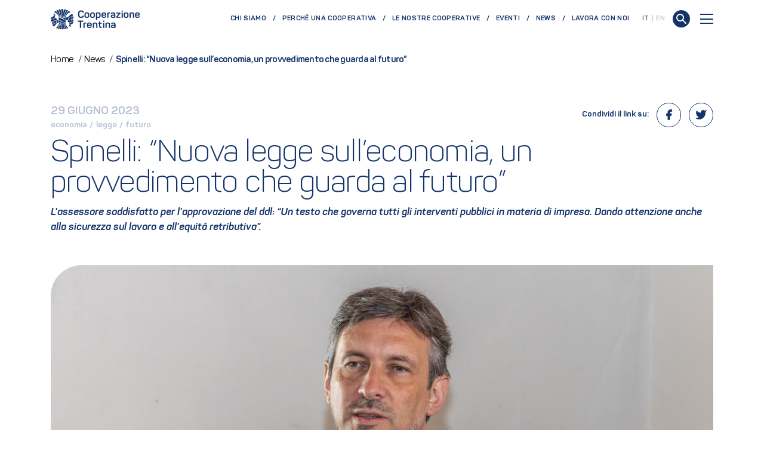

--- FILE ---
content_type: text/html; charset=utf-8
request_url: https://scuole.cooperazionetrentina.it/it/news/spinelli-nuova-legge-sull-economia-un-provvedimento-che-guarda-al-futuro
body_size: 48138
content:

<!doctype html>
<html lang="it">
<head>
    
<meta charset="UTF-8">
<meta http-equiv="X-UA-Compatible" content="IE=Edge" />
<meta http-equiv="content-type" content="text/html; charset=UTF-8">
<meta name="author" content="Archimede.nu" />
<meta name="viewport" content="width=device-width, initial-scale=1, maximum-scale=1.0, user-scalable=1, viewport-fit=cover, shrink-to-fit=no" />
<title>Spinelli: “Nuova legge sull’economia, un provvedimento che guarda al futuro”</title>

<meta name="description" content="L’assessore soddisfatto per l’approvazione del ddl: “Un testo che governa tutti gli interventi pubblici in materia di impresa. Dando attenzione anche…" />
<meta name="robots" content="index, follow, noodp, nodyr" />
<meta name="pinterest" content="nopin">
<meta name="format-detection" content="telephone=no" />

<meta property="og:title" content="Spinelli: “Nuova legge sull’economia, un provvedimento che guarda al futuro”" />
<meta property="og:type" content="website" />
<meta property="og:url" content="https://scuole.cooperazionetrentina.it/it/news/spinelli-nuova-legge-sull-economia-un-provvedimento-che-guarda-al-futuro" />
<meta property="og:description" content="L’assessore soddisfatto per l’approvazione del ddl: “Un testo che governa tutti gli interventi pubblici in materia di impresa. Dando attenzione anche…" />
<meta property="og:locale" content="it_it" />
<meta property="og:image" content="https://scuole.cooperazionetrentina.it/media/arqg0hsn/achillespinelli.jpg?anchor=center&amp;mode=crop&amp;quality=70&amp;width=1040&amp;height=576&amp;rnd=133286233716770000" />
<meta property="og:image:alt" content="L’assessore soddisfatto per l’approvazione del ddl: “Un testo che governa tutti gli interventi pubblici in materia di impresa. Dando attenzione anche…" />

<meta name="twitter:card" content="summary_large_image" />
<meta name="twitter:title" content="Spinelli: “Nuova legge sull’economia, un provvedimento che guarda al futuro”" />
<meta name="twitter:description" content="L’assessore soddisfatto per l’approvazione del ddl: “Un testo che governa tutti gli interventi pubblici in materia di impresa. Dando attenzione anche…" />
<meta name="twitter:url" content="https://scuole.cooperazionetrentina.it/it/news/spinelli-nuova-legge-sull-economia-un-provvedimento-che-guarda-al-futuro" />
<meta name="twitter:image" content="https://scuole.cooperazionetrentina.it/media/arqg0hsn/achillespinelli.jpg?anchor=center&amp;mode=crop&amp;quality=70&amp;width=1040&amp;height=576&amp;rnd=133286233716770000" />

<link rel="canonical" href="https://scuole.cooperazionetrentina.it/it/news/spinelli-nuova-legge-sull-economia-un-provvedimento-che-guarda-al-futuro" />
<link rel="alternate" hreflang="x-default" href="https://scuole.cooperazionetrentina.it/it/news/spinelli-nuova-legge-sull-economia-un-provvedimento-che-guarda-al-futuro" />
<link rel="alternate" hreflang="it" href="https://scuole.cooperazionetrentina.it/it/news/spinelli-nuova-legge-sull-economia-un-provvedimento-che-guarda-al-futuro" />

    <meta name="google-site-verification" content="0fJhfrpPNCkaBSYQEcqMia6G_GpEbaCrCINbgMP_X5E" />
    <link rel="apple-touch-icon" sizes="180x180" href="/Favicons/apple-touch-icon.png">
<link rel="icon" type="image/png" sizes="32x32" href="/Favicons/favicon-32x32.png">
<link rel="icon" type="image/png" sizes="194x194" href="/Favicons/favicon-194x194.png">
<link rel="icon" type="image/png" sizes="192x192" href="/Favicons/android-chrome-192x192.png">
<link rel="icon" type="image/png" sizes="16x16" href="/Favicons/favicon-16x16.png">
<link rel="manifest" href="/Favicons/site.webmanifest">
<link rel="mask-icon" href="/Favicons/safari-pinned-tab.svg" color="#14336a">
<link rel="shortcut icon" href="/Favicons/favicon.ico">
<meta name="msapplication-TileColor" content="#ffffff">
<meta name="msapplication-config" content="/Favicons/browserconfig.xml">
<meta name="theme-color" content="#ffffff">
            <script type="text/javascript">
                var _iub = _iub || [];
                _iub.csConfiguration = {
                    "lang": "it",
                    "siteId": 2289966,
                    "cookiePolicyId": 13606188,
                    "floatingPreferencesButtonDisplay": false,
                    "enableCcpa": true,
                    "countryDetection": true,
                    "askConsentAtCookiePolicyUpdate": true,
                    "preferenceCookie": { "expireAfter": 180 },
                    "consentOnScroll": false,
                    "consentOnLinkAndButton": false,
                    "perPurposeConsent": true,
                    "enableTcf": true,
                    "googleAdditionalConsentMode": true,
                    "ccpaAcknowledgeOnDisplay": true,
                    "whitelabel": false,
                    "banner": {
                        "acceptButtonDisplay": true,
                        "customizeButtonDisplay": true,
                        "position": "float-bottom-right",
                        "acceptButtonColor": "green",
                        "acceptButtonCaptionColor": "white",
                        "customizeButtonColor": "#ffffff",
                        "customizeButtonCaptionColor": "#1b1a1a",
                        "listPurposes": true,
                        "textColor": "white",
                        "rejectButtonDisplay":true,
                        "closeButtonDisplay":false,
                        "backgroundColor": "#14336a"
                    }
                };
            </script>
            <script type="text/javascript" src="//cdn.iubenda.com/cs/tcf/stub-v2.js"></script>
            <script type="text/javascript" src="//cdn.iubenda.com/cs/ccpa/stub.js"></script>
            <script type="text/javascript" src="//cdn.iubenda.com/cs/iubenda_cs.js" charset="UTF-8" async></script>
        <!-- Google Tag Manager -->
        <script>
            (function (w, d, s, l, i) {
                w[l] = w[l] || []; w[l].push({
                    'gtm.start':
                        new Date().getTime(), event: 'gtm.js'
                }); var f = d.getElementsByTagName(s)[0],
                    j = d.createElement(s), dl = l != 'dataLayer' ? '&l=' + l : ''; j.async = true; j.src ='https://www.googletagmanager.com/gtm.js?id='+i+dl;f.parentNode.insertBefore(j,f);
                  })(window, document, 'script', 'dataLayer', 'GTM-N5Q8BN6');</script>
 <!-- End Google Tag Manager -->
    <link rel="dns-prefetch" href="https://unpkg.com">
    <link href="https://unpkg.com/bootstrap@4.6.2/dist/css/bootstrap.min.css" rel="stylesheet"><link href="/Content/ftcoop.399b544d74d1660c2416.generated.css" rel="stylesheet">
</head>
<body>
    <!-- Google Tag Manager (noscript) -->
    <noscript>
        <iframe src="https://www.googletagmanager.com/ns.html?id=GTM-N5Q8BN6" height="0" width="0" style="display:none;visibility:hidden"></iframe>
    </noscript>
    <!-- End Google Tag Manager (noscript) -->

    <div class="template-preloader">
        <div class="template-preloader__inner"></div>
    </div>
    <header class="page-header ">
        





<nav class="navbar">
    <div class="navbar-container container">
        <a class="navbar-brand" href="/it">
            <img src="/assets/Logo_Cooperazione_Bandiera.svg" class="img-fluid" alt="Cooperazione Trentina" />
        </a>
            <ul class="navbar-nav navbar-nav__secondary ml-auto">
                                        <li class="nav-item ">
                            <a class="nav-link" href="/it/chi-siamo">Chi siamo</a>
                        </li>
                        <li class="nav-item ">
                            <a class="nav-link" href="/it/perche-una-cooperativa">Perch&#232; una cooperativa</a>
                        </li>
                        <li class="nav-item ">
                            <a class="nav-link" href="/it/cooperative">Le nostre cooperative</a>
                        </li>
                        <li class="nav-item ">
                            <a class="nav-link" href="/it/eventi">Eventi</a>
                        </li>
                        <li class="nav-item ">
                            <a class="nav-link" href="/it/news">News</a>
                        </li>
                        <li class="nav-item ">
                            <a class="nav-link" href="/it/lavora-con-noi">Lavora con noi</a>
                        </li>
            </ul>
                    <ul class="navbar-languages">
                    <li>
                        <a href="/it" class="active">
                            IT
                        </a>
                    </li>
                    <li>
                        <a href="/en" class="">
                            EN
                        </a>
                    </li>
            </ul>

        <a href="/it/ricerca" style="margin-left: 1rem;">
            <svg width="29" height="29" viewBox="0 0 29 29" fill="none" xmlns="http://www.w3.org/2000/svg">
    <ellipse cx="14.5" cy="14.5" rx="14.5" ry="14.5" transform="rotate(90 14.5 14.5)" fill="#14336a"></ellipse>
    <ellipse cx="12.5" cy="12.5" rx="5.5" ry="5.5" transform="rotate(-90 12.5 12.5)" stroke="white" stroke-width="2" stroke-linejoin="round"></ellipse>
    <path d="M17 17L22 22" stroke="white" stroke-width="2" stroke-linecap="round" stroke-linejoin="round"></path>
</svg>
        </a>

        <button class="navbar-toggler collapsed" data-toggle="collapse" data-target="#navbar-collapse" aria-controls="navbar-collapse" aria-expanded="false" aria-label="Toggle navigation">
            <span class="navbar-toggler-line"></span>
            <span class="navbar-toggler-line"></span>
            <span class="navbar-toggler-line"></span>
        </button>
        <div class="navbar-nav__collapse collapse" id="navbar-collapse">
            <div class="container d-flex flex-column align-items-stretch justify-content-end">
                <ul class="navbar-nav navbar-nav__primary">
                        <li class="nav-item ">
                            <a class="nav-link nav-link__primary"
                               href="/it/chi-siamo"
                               data-toggle="collapse" data-target="#subLevel-chi-siamo" aria-controls="subLevel-chi-siamo" aria-expanded="false" aria-label="Toggle Chi siamo menu">
                                Chi siamo<span class="chevron-right"></span>
                                
                            </a>
                                <div class="collapse" id="subLevel-chi-siamo">
                                    <ul class="navbar-nav navbar-nav__primary__subLevel">
                                            <li class="nav-item ">
                                                <a class="nav-sublink" href="/it/chi-siamo/sistema-cooperativo">Il sistema cooperativo</a>
                                            </li>
                                            <li class="nav-item ">
                                                <a class="nav-sublink" href="/it/chi-siamo/storia">Storia</a>
                                            </li>
                                            <li class="nav-item ">
                                                <a class="nav-sublink" href="/it/chi-siamo/valori">Princ&#236;pi e valori</a>
                                            </li>
                                            <li class="nav-item ">
                                                <a class="nav-sublink" href="/it/chi-siamo/associazioni">Associazioni</a>
                                            </li>
                                            <li class="nav-item ">
                                                <a class="nav-sublink" href="/it/chi-siamo/organizzazione-interna">Organizzazione</a>
                                            </li>
                                    </ul>
                                </div>
                        </li>
                        <li class="nav-item ">
                            <a class="nav-link nav-link__primary"
                               href="/it/perche-una-cooperativa"
                               data-toggle="collapse" data-target="#subLevel-perch-una-cooperativa" aria-controls="subLevel-perch-una-cooperativa" aria-expanded="false" aria-label="Toggle Perché una cooperativa menu">
                                Perch&#233; una cooperativa<span class="chevron-right"></span>
                                
                            </a>
                                <div class="collapse" id="subLevel-perch-una-cooperativa">
                                    <ul class="navbar-nav navbar-nav__primary__subLevel">
                                            <li class="nav-item ">
                                                <a class="nav-sublink" href="/it/perche-una-cooperativa/creare-una-coop">Creare un&#39;impresa</a>
                                            </li>
                                            <li class="nav-item ">
                                                <a class="nav-sublink" href="/it/perche-una-cooperativa/associarsi">Associarsi</a>
                                            </li>
                                    </ul>
                                </div>
                        </li>
                        <li class="nav-item ">
                            <a class="nav-link nav-link__primary"
                               href="/it/cooperative"
                               >
                                Le nostre cooperative
                                
                            </a>
                        </li>
                        <li class="nav-item ">
                            <a class="nav-link nav-link__primary"
                               href="/it/eventi"
                               >
                                Eventi
                                
                            </a>
                        </li>
                        <li class="nav-item ">
                            <a class="nav-link nav-link__primary"
                               href="/it/news"
                               >
                                News
                                
                            </a>
                        </li>
                        <li class="nav-item ">
                            <a class="nav-link nav-link__primary"
                               href="/it/lavora-con-noi"
                               >
                                Lavora con noi
                                
                            </a>
                        </li>
                        <li class="nav-item ">
                            <a class="nav-link nav-link__primary"
                               href="/it/non-trovi-qualcosa"
                               >
                                Non trovi qualcosa?
                                
                            </a>
                        </li>
                </ul>

                




<div class="renderRicerca">
    <form method="post" name="CercaAsync" action="/ricercagoogle/CercaAsync" class="search-input">
        <input type="text" name="search" id="search" class="template-text__large" value=''
               placeholder=''>
        <button type="submit" class="submit">
            <svg width="29" height="29" viewBox="0 0 29 29" fill="none" xmlns="http://www.w3.org/2000/svg">
    <ellipse cx="14.5" cy="14.5" rx="14.5" ry="14.5" transform="rotate(90 14.5 14.5)" fill="#14336a"></ellipse>
    <ellipse cx="12.5" cy="12.5" rx="5.5" ry="5.5" transform="rotate(-90 12.5 12.5)" stroke="white" stroke-width="2" stroke-linejoin="round"></ellipse>
    <path d="M17 17L22 22" stroke="white" stroke-width="2" stroke-linecap="round" stroke-linejoin="round"></path>
</svg>
        </button>



    </form>
</div>




                    <ul class="navbar-nav navbar-nav__tertiary">
                                                        <li class="nav-item ">
                                    <a class="nav-link" href="/it/ufficio-stampa">Ufficio stampa</a>
                                </li>
                                <li class="nav-item ">
                                    <a class="nav-link" href="/it/video-e-podcast">Video e podcast</a>
                                </li>
                                <li class="nav-item ">
                                    <a class="nav-link" href="/it/riviste">Riviste</a>
                                </li>
                    </ul>
            </div>
        </div>
    </div>
</nav>

    <div class="container template-navbar__spacing py-md-5">


    <ol class="archie-breadcrumb" itemscope itemtype="http://schema.org/BreadcrumbList">
    <li class="archie-breadcrumb-item" itemprop="itemListElement" itemscope itemtype="http://schema.org/ListItem">
        <a itemprop="item" href="https://www.cooperazionetrentina.it/it">
            <span itemprop="name"> Home </span>
        </a>
        <span class="separator">/</span>
        <meta itemprop="position" content="1" />
    </li>
    <li class="archie-breadcrumb-item" itemprop="itemListElement" itemscope itemtype="http://schema.org/ListItem">
        <a itemprop="item" href="/it/news">
            <span itemprop="name"> News </span>
        </a>
        <span class="separator">/</span>
        <meta itemprop="position" content="2" />
    </li>
        <li class="archie-breadcrumb-item" itemprop="itemListElement" itemscope itemtype="http://schema.org/ListItem">
            <span itemprop="name">Spinelli: “Nuova legge sull’economia, un provvedimento che guarda al futuro”</span>
            <meta itemprop="position" content="3" />
        </li>
    </ol>

            </div>



 
    </header>
    <main>
        

<div class="container mb-4 mb-md-5 pt-4 pt-md-5">
    <div class="row">
        <div class="col-12 col-md-6 order-2 order-md-1">
            <div class="template-subtitle__primary template-subtitle template-subtitle__grey template-news__date">29 giugno 2023</div>
                    <a href="/it/news/economia" class="template-news__taglink d-inline-block">
                        <div class="template-subtitle__secondary template-subtitle template-subtitle__grey template-news__category">economia</div>
                    </a>
<div class="template-subtitle__secondary template-subtitle template-subtitle__grey template-news__category d-inline-block"> / </div>                    <a href="/it/news/legge" class="template-news__taglink d-inline-block">
                        <div class="template-subtitle__secondary template-subtitle template-subtitle__grey template-news__category">legge</div>
                    </a>
<div class="template-subtitle__secondary template-subtitle template-subtitle__grey template-news__category d-inline-block"> / </div>                    <a href="/it/news/futuro" class="template-news__taglink d-inline-block">
                        <div class="template-subtitle__secondary template-subtitle template-subtitle__grey template-news__category">futuro</div>
                    </a>
        </div>
        <div class="col-12 col-md-6 order-1 order-md-2 text-right">
            

<div class="template-share">
    <div class="template-share__general">
        
        <div class="template-subtitle__secondary template-subtitle">Condividi il link su:</div>
    </div>
    <a href="https://www.facebook.com/sharer/sharer.php?u=https%3a%2f%2fscuole.cooperazionetrentina.it%2fit%2fnews%2fspinelli-nuova-legge-sull-economia-un-provvedimento-che-guarda-al-futuro" onclick="window.open('https://www.facebook.com/sharer/sharer.php?u=https%3a%2f%2fscuole.cooperazionetrentina.it%2fit%2fnews%2fspinelli-nuova-legge-sull-economia-un-provvedimento-che-guarda-al-futuro', 'facebook', 'width=300,height=250'); return false;" class="template-share__social template-share__social__facebook">
        <svg width="24" height="24" viewBox="0 0 24 24" fill="none" xmlns="http://www.w3.org/2000/svg" id="facebook">
    <path d="M18 2H15C13.6739 2 12.4021 2.52678 11.4645 3.46447C10.5268 4.40215 10 5.67392 10 7V10H7V14H10V22H14V14H17L18 10H14V7C14 6.73478 14.1054 6.48043 14.2929 6.29289C14.4804 6.10536 14.7348 6 15 6H18V2Z" fill="currentColor" stroke="currentColor" stroke-linecap="round" stroke-linejoin="round" />
</svg>
    </a>
    <a href="https://twitter.com/intent/tweet/?url=https%3a%2f%2fscuole.cooperazionetrentina.it%2fit%2fnews%2fspinelli-nuova-legge-sull-economia-un-provvedimento-che-guarda-al-futuro" onclick="window.open('https://twitter.com/intent/tweet/?url=https%3a%2f%2fscuole.cooperazionetrentina.it%2fit%2fnews%2fspinelli-nuova-legge-sull-economia-un-provvedimento-che-guarda-al-futuro', 'twitter', 'width=500,height=400'); return false;" class="template-share__social template-share__social__twitter">
        <svg width="24" height="24" viewBox="0 0 24 24" fill="none" xmlns="http://www.w3.org/2000/svg" id="twitter">
    <path d="M23 3.00005C22.0424 3.67552 20.9821 4.19216 19.86 4.53005C19.2577 3.83756 18.4573 3.34674 17.567 3.12397C16.6767 2.90121 15.7395 2.95724 14.8821 3.2845C14.0247 3.61176 13.2884 4.19445 12.773 4.95376C12.2575 5.71308 11.9877 6.61238 12 7.53005V8.53005C10.2426 8.57561 8.50127 8.18586 6.93101 7.39549C5.36074 6.60513 4.01032 5.43868 3 4.00005C3 4.00005 -1 13 8 17C5.94053 18.398 3.48716 19.099 1 19C10 24 21 19 21 7.50005C20.9991 7.2215 20.9723 6.94364 20.92 6.67005C21.9406 5.66354 22.6608 4.39276 23 3.00005Z" fill="currentColor" stroke="currentColor" stroke-linecap="round" stroke-linejoin="round" />
</svg>
    </a>
    
</div>
        </div>
    </div>
    <h1 class="template-title__primary template-title template-news__title mt-3 mt-lg-4 mb-3">Spinelli: “Nuova legge sull’economia, un provvedimento che guarda al futuro”</h1>
    <div class="template-text__large template-text font-italic"><strong><p>L’assessore soddisfatto per l’approvazione del ddl: “Un testo che governa tutti gli interventi pubblici in materia di impresa. Dando attenzione anche alla sicurezza sul lavoro e all’equità retributiva”.</p></strong></div>
        <a class="d-block my-4 my-md-5" data-toggle="lightbox" data-gallery="spinelli-nuova-legge-sull-economia-un-provvedimento-che-guarda-al-futuro-" data-title="Achille Spinelli" href="/media/arqg0hsn/achillespinelli.jpg">
            <span class="maximize"><svg xmlns="http://www.w3.org/2000/svg" width="24" height="24" viewBox="0 0 24 24" fill="none" stroke="currentColor" stroke-width="1.5" stroke-linecap="round" stroke-linejoin="round">
    <polyline points="15 3 21 3 21 9"></polyline>
    <polyline points="9 21 3 21 3 15"></polyline>
    <line x1="21" y1="3" x2="14" y2="10"></line>
    <line x1="3" y1="21" x2="10" y2="14"></line>
</svg></span>
            <img src="/media/arqg0hsn/achillespinelli.jpg" loading="lazy" class="template-event__img img-fluid object-fit-cover object-position-center-center my-4 my-md-5" alt="" title="Achille Spinelli" />
        </a>
    <div class="template-text__large template-text template-news__content"><p>“La nuova legge unica sull’economia è un provvedimento strategico. Forse il più centrale, per quanto riguarda il sostegno al nostro tessuto produttivo, visto che questo testo governa tutti gli interventi pubblici in materia di impresa, innovazione, tecnologia, crescita, internazionalizzazione, qualità dell’occupazione all’interno delle aziende, dando però attenzione anche agli aspetti della sicurezza e salute dei lavoratori e del contrasto al gap retributivo di genere. È una legge che riguarda praticamente tutti i settori e che guarda al futuro, alle prospettive di sviluppo per un Trentino che vuole essere sempre ai primi livelli e scalare classifiche europee. Ringrazio dunque il consiglio provinciale e i consiglieri di maggioranza e minoranza che hanno portato il loro contributo per migliorare ancora questo provvedimento che va nell’interesse del territorio”.<br />Con queste parole l’assessore provinciale allo sviluppo economico, ricerca e lavoro Achille Spinelli ha espresso la propria soddisfazione per il via libera, in consiglio provinciale, del disegno di legge unificato “Economia”. Si tratta del nuovo impianto legislativo che per la gran parte è frutto del ddl proposto dallo stesso assessore allo scopo di semplificare e potenziare il quadro degli interventi per le imprese (legge n°6 del 13 dicembre 1999), unificato nel corso dell’iter consiliare con le proposte dei consiglieri di maggioranza e minoranza.</p>
<p>Il ddl approvato disciplina le misure a sostegno del sistema economico trentino ed è volto a delineare un quadro normativo innovativo ed organico delle politiche pubbliche in materia di promozione della competitività delle imprese.</p>
<p>Gli interventi interessano tutti i settori economici, dunque industria, artigianato, turismo, servizi, commercio, esclusa solo l’agricoltura, e si rivolgono ad un bacino che conta oltre 45mila imprese, di tutte le dimensioni, con 172mila addetti, che generano oltre 20 miliardi di euro, pari a più del 90% del Pil provinciale. Ammonta a più di 90 milioni di euro il volume degli incentivi all’anno disposti dalle diverse misure, a cui si aggiungono i servizi di sistema offerti da Trentino Sviluppo.<br /><br />Fonte: Ufficio Stampa Provincia Autonoma di Trento</p></div>

    <div class="template-text__large template-text__small template-text "><strong>Autore: </strong>Redazione</div>
</div>



        <div class="modal fade" id="myModal" tabindex="-1" role="dialog" aria-labelledby="exampleModalLabel" aria-hidden="true">
            <div class="modal-dialog" role="document">
                <div class="modal-content">
                    <div class="modal-body">
                        <button type="button" class="close" data-dismiss="modal" aria-label="Close">
                            <span aria-hidden="true">&times;</span>
                        </button>
                        <!-- 16:9 aspect ratio -->
                        <div class="embed-responsive embed-responsive-16by9">
                            <iframe class="embed-responsive-item" src="" id="video" allowscriptaccess="always" allow="autoplay"></iframe>
                        </div>
                    </div>

                </div>
            </div>
        </div>
    </main>
    <footer>
        
        



<div class="container footer-container">
    <div class="row">
        <div class="col-12 col-md-6 footer-left-panel order-1">
            <img src="/assets/Logo_Cooperazione_Bandiera.svg" class="footer-brand img-fluid" alt="Cooperazione Trentina" />
<div class="template-text__small template-text"><strong>Federazione Trentina della Cooperazione</strong></div>            <div class="template-text__small template-text">via Segantini, 10 - 38122 Trento<br />Tel: 0461.898111 Fax: 0461.985431 <br />C.P. 1080 e-mail: ftcoop@ftcoop.it<br />ftcoop@pec.cooperazionetrentina.it</div>            <div class="template-text__small template-text">Iscrizione Registro Imprese TN | Cod. Fisc. e Part. IVA <br />00110640224 | Iscrizione Albo Nazionale Enti Cooperativi <br />MU-CAL n. A157943<br />RPD/DPO dpo@ftcoop.it</div>                            <div class="footer-socials mt-3 mt-md-4">
                        <a href="https://www.facebook.com/cooperazionetrentina" class="footer-socials__facebook" target="_blank">
                            <svg width="24" height="24" viewBox="0 0 24 24" fill="none" xmlns="http://www.w3.org/2000/svg" id="facebook">
    <path d="M18 2H15C13.6739 2 12.4021 2.52678 11.4645 3.46447C10.5268 4.40215 10 5.67392 10 7V10H7V14H10V22H14V14H17L18 10H14V7C14 6.73478 14.1054 6.48043 14.2929 6.29289C14.4804 6.10536 14.7348 6 15 6H18V2Z" fill="currentColor" stroke="currentColor" stroke-linecap="round" stroke-linejoin="round" />
</svg>
                        </a>
                                            <a href="https://www.instagram.com/cooperazionetrentina" class="footer-socials__instagram" target="_blank">
                            <svg width="24" height="24" viewBox="0 0 24 24" fill="none" xmlns="http://www.w3.org/2000/svg" id="instagram">
    <radialGradient id="instagram-gradient" r="150%" cx="30%" cy="107%">
        <stop stop-color="#fdf497" offset="0" />
        <stop stop-color="#fdf497" offset="0.05" />
        <stop stop-color="#fd5949" offset="0.45" />
        <stop stop-color="#d6249f" offset="0.6" />
        <stop stop-color="#285AEB" offset="0.9" />
    </radialGradient>
    <path d="M17 2H7C4.23858 2 2 4.23858 2 7V17C2 19.7614 4.23858 22 7 22H17C19.7614 22 22 19.7614 22 17V7C22 4.23858 19.7614 2 17 2Z" fill="currentColor" stroke="currentColor" stroke-linecap="round" stroke-linejoin="round" />
    <path d="M16.0002 11.3701C16.1236 12.2023 15.9815 13.0523 15.594 13.7991C15.2065 14.5459 14.5933 15.1515 13.8418 15.5297C13.0903 15.908 12.2386 16.0397 11.408 15.906C10.5773 15.7723 9.80996 15.3801 9.21503 14.7852C8.62011 14.1903 8.22793 13.4229 8.09426 12.5923C7.9606 11.7616 8.09226 10.91 8.47052 10.1584C8.84878 9.40691 9.45438 8.7938 10.2012 8.4063C10.948 8.0188 11.798 7.87665 12.6302 8.00006C13.4791 8.12594 14.265 8.52152 14.8719 9.12836C15.4787 9.73521 15.8743 10.5211 16.0002 11.3701Z" fill="white" stroke="currentColor" stroke-linecap="round" stroke-linejoin="round" />
    <path d="M17.5 6.5H17.511" stroke="white" stroke-width="2" stroke-linecap="round" stroke-linejoin="round" />
</svg>
                        </a>
                                            <a href="https://www.youtube.com/user/cooperazionetrentina" class="footer-socials__youtube" target="_blank">
                            <svg width="24" height="24" viewBox="0 0 24 24" fill="none" xmlns="http://www.w3.org/2000/svg" id="youtube">
    <path d="M12 0C5.373 0 0 5.373 0 12C0 18.627 5.373 24 12 24C18.627 24 24 18.627 24 12C24 5.373 18.627 0 12 0ZM16.441 16.892C14.339 17.036 9.657 17.036 7.558 16.892C5.282 16.736 5.017 15.622 5 12C5.017 8.371 5.285 7.264 7.558 7.108C9.657 6.964 14.34 6.964 16.441 7.108C18.718 7.264 18.982 8.378 19 12C18.982 15.629 18.715 16.736 16.441 16.892ZM10 9.658L14.917 11.996L10 14.342V9.658V9.658Z" fill="currentColor" />
</svg>
                        </a>
                                            <a href="https://www.linkedin.com/company/cooperazionetrentina" class="footer-socials__linkedin" target="_blank">
                            <svg width="24" height="24" viewBox="0 0 24 24" fill="none" xmlns="http://www.w3.org/2000/svg" id="linkedin">
    <path d="M12 0C5.373 0 0 5.373 0 12C0 18.627 5.373 24 12 24C18.627 24 24 18.627 24 12C24 5.373 18.627 0 12 0ZM10 16H8V10H10V16ZM9 9.109C8.393 9.109 7.9 8.613 7.9 8C7.9 7.388 8.392 6.891 9 6.891C9.608 6.891 10.1 7.388 10.1 8C10.1 8.613 9.607 9.109 9 9.109ZM17 16H15.002V13.139C15.002 11.258 13 11.417 13 13.139V16H11V10H13V11.093C13.872 9.477 17 9.357 17 12.641V16Z" fill="currentColor" />
</svg>
                        </a>
                                            <a href="https://twitter.com/CooperTrentina" class="footer-socials__twitter" target="_blank">
                            <svg width="24" height="24" viewBox="0 0 24 24" fill="none" xmlns="http://www.w3.org/2000/svg" id="twitter">
    <path d="M23 3.00005C22.0424 3.67552 20.9821 4.19216 19.86 4.53005C19.2577 3.83756 18.4573 3.34674 17.567 3.12397C16.6767 2.90121 15.7395 2.95724 14.8821 3.2845C14.0247 3.61176 13.2884 4.19445 12.773 4.95376C12.2575 5.71308 11.9877 6.61238 12 7.53005V8.53005C10.2426 8.57561 8.50127 8.18586 6.93101 7.39549C5.36074 6.60513 4.01032 5.43868 3 4.00005C3 4.00005 -1 13 8 17C5.94053 18.398 3.48716 19.099 1 19C10 24 21 19 21 7.50005C20.9991 7.2215 20.9723 6.94364 20.92 6.67005C21.9406 5.66354 22.6608 4.39276 23 3.00005Z" fill="currentColor" stroke="currentColor" stroke-linecap="round" stroke-linejoin="round" />
</svg>
                        </a>
                </div>
            <div class="template-text__small template-text mt-4 mt-md-5">Made with ♥ by <a rel="noopener" href="https://www.archimede.nu/" target="_blank" title="Archimede Creativa">Archimede.nu</a></div>
        </div>
        <div class="col-12 col-md order-3 order-lg-2">
            <div class="footer-center-panel d-flex flex-column justify-content-between">
                <div class="row">
                            <div class="col-12 col-md-4">
                                <div class="template-text footer-subtitle">Link rapidi</div>
                                    <ul class="footer-links">
                                                                                        <li>
                                                    <a href="/it/chi-siamo">Scopri chi siamo</a>
                                                </li>
                                                <li>
                                                    <a href="/it/cooperative">Cerca una cooperativa</a>
                                                </li>
                                                <li>
                                                    <a href="/it/i-nostri-amministratori">Cerca un amministratore</a>
                                                </li>
                                                <li>
                                                    <a href="/it/perche-una-cooperativa/creare-una-coop">Crea un&#39;impresa</a>
                                                </li>
                                                <li>
                                                    <a href="/it/perche-una-cooperativa/associarsi">Associati</a>
                                                </li>
                                                <li>
                                                    <a href="/it/lavora-con-noi">Lavora con noi</a>
                                                </li>
                                                <li>
                                                    <a href="https://sala.incooperazione.it/">Sala inCooperazione</a>
                                                </li>
                                                <li>
                                                    <a href="https://forms.office.com/e/HW2TwSj3Ms">Request visits for the Trentino Federation of Cooperation</a>
                                                </li>
                                                                            </ul>
                            </div>
                            <div class="col-12 col-md-4">
                                <div class="template-text footer-subtitle">Informati</div>
                                    <ul class="footer-links">
                                                                                        <li>
                                                    <a href="/it/news">News</a>
                                                </li>
                                                <li>
                                                    <a href="/it/eventi">Eventi</a>
                                                </li>
                                                <li>
                                                    <a href="/it/ufficio-stampa">Ufficio stampa</a>
                                                </li>
                                                <li>
                                                    <a href="/it/video-e-podcast">Video e podcast</a>
                                                </li>
                                                <li>
                                                    <a href="/it/riviste">Riviste</a>
                                                </li>
                                                <li>
                                                    <a href="/it/assemblea-2025">Assemblea 2025</a>
                                                </li>
                                                <li>
                                                    <a href="/it/festival-economia-trento">Festival Economia Trento 2025</a>
                                                </li>
                                                                            </ul>
                            </div>
                            <div class="col-12 col-md-4">
                                <div class="template-text footer-subtitle">Info & Privacy</div>
                                    <ul class="footer-links">
                                                                                        <li>
                                                    <a href="/it/privacy-policy">Privacy policy</a>
                                                </li>
                                                <li>
                                                    <a href="/it/cookie-policy">Cookie policy</a>
                                                </li>
                                                <li>
                                                    <a href="/it/whistleblowing">Whistleblowing</a>
                                                </li>
                                                <li>
                                                    <a href="/it/policy-per-la-parita-di-genere">Policy per la parit&#224; di genere</a>
                                                </li>
                                                <li>
                                                    <a href="/it/informativa-privacy-eventi">Informativa privacy eventi</a>
                                                </li>
                                                <li>
                                                    <a href="/it/informativa-privacy-candidati">Informativa privacy candidati</a>
                                                </li>
                                                <li>
                                                    <a href="/it/non-trovi-qualcosa">Non trovi qualcosa?</a>
                                                </li>
                                                <li>
                                                    <a href="https://forms.office.com/r/u88X1yUut2">Richiesta di patrocinio</a>
                                                </li>
                                                <li>
                                                    <a href="/media/vezbumq5/codice-etico-ft-coop.pdf">Codice etico</a>
                                                </li>
                                                <li>
                                                    <a href="/it/credits">Credits</a>
                                                </li>
                                                                                    <li>
                                                <a href="#" class="iubenda-cs-preferences-link">Aggiorna preferenze</a>
                                            </li>
                                    </ul>
                            </div>

                </div>
                    <div class="row">
                    <div class="col-12">
                        <div class="template-text footer-subtitle mt-3 mt-md-4">Certificazioni</div>
                            <a href="/it/emas" class="footer-certificazione">
                                    <img src="/media/soontacr/emas-logo.png" class="img-fluid footer-certificazione__img" />
                            </a>
                            <a href="/it/family-audit" class="footer-certificazione">
                                    <img src="/media/fddbk5qt/logo-family-audit.png" class="img-fluid footer-certificazione__img" />
                            </a>
                            <a href="/it/great-place-to-work" class="footer-certificazione">
                                    <img src="/media/ylefczd4/2-certificazione-gptw-giu24-giu25.png" class="img-fluid footer-certificazione__img" />
                            </a>
                            <a href="/it/parita-di-genere" class="footer-certificazione">
                                    <img src="/media/e3jlldpu/logo-certificazione-parit-di-genere-1-.png" class="img-fluid footer-certificazione__img" />
                            </a>
                            <a href="/it/bandi-fesr" class="footer-certificazione">
                                    <img src="/media/1aupttnd/senza-titolo-banner-medio-usa-orizzontale-3-.png" class="img-fluid footer-certificazione__img" />
                            </a>
                    </div>
                </div>
            </div>
        </div>
        <div class="col-12 col-md-6 footer-right-panel order-2 order-lg-3 pl-md-5">
            <div class="footer-title">
                <div class="template-title__tertiary template-title mb-4 mb-md-5">Rimani aggiornato<br />sul mondo cooperativo</div>
                <span class="footer-title__pin footer-title__pin__large">
                    <svg xmlns="http://www.w3.org/2000/svg" viewBox="0 0 64.61 83.55">
    <path fill="currentColor" d="M32.12,0C14.4,0,0,13,0,30.65A30.44,30.44,0,0,0,4.57,46.54s24.29,35.17,24.3,35.17a3.73,3.73,0,0,0,3.36,1.84c1.78,0,2.87-1.09,3.79-2.62,1.63-2.53,23.06-32.09,23.75-34a30.45,30.45,0,0,0,4.84-16.33C64.61,13,50.21,0,32.12,0" />
</svg>
                </span>
                <span class="footer-title__pin footer-title__pin__medium">
                    <svg xmlns="http://www.w3.org/2000/svg" viewBox="0 0 64.61 83.55">
    <path fill="currentColor" d="M32.12,0C14.4,0,0,13,0,30.65A30.44,30.44,0,0,0,4.57,46.54s24.29,35.17,24.3,35.17a3.73,3.73,0,0,0,3.36,1.84c1.78,0,2.87-1.09,3.79-2.62,1.63-2.53,23.06-32.09,23.75-34a30.45,30.45,0,0,0,4.84-16.33C64.61,13,50.21,0,32.12,0" />
</svg>
                </span>
                <span class="footer-title__pin footer-title__pin__small">
                    <svg xmlns="http://www.w3.org/2000/svg" viewBox="0 0 64.61 83.55">
    <path fill="currentColor" d="M32.12,0C14.4,0,0,13,0,30.65A30.44,30.44,0,0,0,4.57,46.54s24.29,35.17,24.3,35.17a3.73,3.73,0,0,0,3.36,1.84c1.78,0,2.87-1.09,3.79-2.62,1.63-2.53,23.06-32.09,23.75-34a30.45,30.45,0,0,0,4.84-16.33C64.61,13,50.21,0,32.12,0" />
</svg>
                </span>
            </div>
            

<form action="/it/news/spinelli-nuova-legge-sull-economia-un-provvedimento-che-guarda-al-futuro" class="template-form" data-reCAPTCHA-action="Newsletter" enctype="multipart/form-data" method="post"><input name="__RequestVerificationToken" type="hidden" value="EcBsC6ZWVXHu4XUnllPDom1TqfpqpuxJczasxwDlTmLnukJ_syP-VmuYqoVyZBoiM1UxtMRrJzXJKvroYqZ9zAw2gEYg7w_X48oBTxQncEg1" /><input data-val="true" data-val-required="La validazione &lt;strong>reCAPTCHA&lt;/strong> non è andata a buon fine." id="Newsletter__reCAPTCHAtoken" name="Newsletter._reCAPTCHAtoken" type="hidden" value="" />    <div class="input-group mb-2">
        <input aria-describedby="Newsletter.Email" aria-label="Recipient&#39;s username" class="template-form__text form-control" data-val="true" data-val-email="Per favore inserisci un &lt;strong>indirizzo email valido&lt;/strong>." data-val-email-pattern="^\w+([-+.&#39;]\w+)*@\w+([-.]\w+)*\.\w+([-.]\w+)*$" data-val-required="Per favore inserisci il tuo &lt;strong>indirizzo email&lt;/strong>." id="Newsletter_Email" name="Newsletter.Email" placeholder="La tua email *" type="text" value="" />
        <div class="input-group-append">
            <button type="submit" class="btn template-form__button">Iscriviti</button>
        </div>
        <label class="sr-only" for="Newsletter_Email" id="Newsletter.Email">La tua email</label>
    </div>
<span class="field-validation-valid" data-valmsg-for="Newsletter.Email" data-valmsg-replace="true"></span>    <div class="form-group">
        <label class="template-form__privacy required-fields text-md-right">
            Questo sito è protetto da reCAPTCHA e si applicano la <a rel="noopener" href="https://policies.google.com/privacy" target="_blank" title="Google Privacy Policy">Privacy Policy</a> e i <a rel="noopener" href="https://policies.google.com/terms" target="_blank" title="Termini di servizio Google">Termini di servizio</a> di Google.
        </label>
    </div>
    <div class="form-group">
        <div class="template-form__privacy template-form__checkbox">
            <input class="template-form__checkbox__input" data-val="true" data-val-range="Devi acconsentire al &lt;strong>trattamento dei dati personali&lt;/strong> per poter procedere." data-val-range-max="True" data-val-range-min="True" data-val-required="The Acconsento al trattamento dei miei dati secondo la &lt;a href=&quot;/{localLink:umb://document/a026b7d1919b4967a5dd61fbc6a028a7}&quot; title=&quot;Informativa privacy eventi&quot;>&lt;strong>nota informativa&lt;/strong> &lt;/a>per la gestione della richiesta. field is required." id="Newsletter_NotaInformativa" name="Newsletter.NotaInformativa" type="checkbox" value="true" /><input name="Newsletter.NotaInformativa" type="hidden" value="false" />
            <label class="template-form__checkbox__label" for="Newsletter_NotaInformativa">Acconsento al trattamento dei miei dati secondo la <a href="/it/informativa-privacy-eventi" title="Informativa privacy eventi"><strong>nota informativa</strong> </a>per la gestione della richiesta.</label>
        </div>
        <span class="field-validation-valid" data-valmsg-for="Newsletter.NotaInformativa" data-valmsg-replace="true"></span>
    </div>
    <div class="form-group">
        <label class="template-form__privacy required-fields d-block">
            <span class="form-required">*</span> Campi obbligatori
        </label>
    </div>
<input name="ufprt" type="hidden" value="[base64]" /></form>
        </div>
    </div>
</div>

    </footer>
    <noscript>
        <div class="template-warning active">
            <div class="template-warning__title">Attenzione!</div>
            <div class="template-warning__text">Questo sito necessita di JavaScript per un corretto funzionamento.<br />Si prega di abilitare l'esecuzione di JavaScript dalle impostazioni del proprio browser.<br /><a rel="noopener" href="https://www.enablejavascript.io/it/" target="_blank" title="Come abilitare JavaScript?">Come abilitare JavaScript?</a></div>
        </div>
    </noscript>
    <script>
        var reCAPTCHA_PublicKey = '6Lcx2FMbAAAAAOD_9DXXN84vSDchJtqcN3Tqo2qw';
        var readMore = 'Leggi di più';
        var readLess = 'Leggi di meno';
    </script>
    <script src="https://www.google.com/recaptcha/api.js?render=6Lcx2FMbAAAAAOD_9DXXN84vSDchJtqcN3Tqo2qw"></script>
    <script src="https://unpkg.com/jquery@3.7.1/dist/jquery.min.js"></script><script src="https://unpkg.com/jquery.easing@1.4.1/jquery.easing.min.js"></script><script src="https://unpkg.com/jquery-validation@1.19.5/dist/jquery.validate.min.js"></script><script src="https://unpkg.com/jquery-validation-unobtrusive@3.2.12/dist/jquery.validate.unobtrusive.min.js"></script><script src="https://unpkg.com/popper.js@1.16.1/dist/umd/popper.min.js"></script><script src="https://unpkg.com/bootstrap@4.6.2/dist/js/bootstrap.min.js"></script><script src="/Scripts/ftcoop.e39cffc8a6d17f61a479.generated.js"></script>
    
</body>
</html>

--- FILE ---
content_type: text/html; charset=utf-8
request_url: https://www.google.com/recaptcha/api2/anchor?ar=1&k=6Lcx2FMbAAAAAOD_9DXXN84vSDchJtqcN3Tqo2qw&co=aHR0cHM6Ly9zY3VvbGUuY29vcGVyYXppb25ldHJlbnRpbmEuaXQ6NDQz&hl=en&v=9TiwnJFHeuIw_s0wSd3fiKfN&size=invisible&anchor-ms=20000&execute-ms=30000&cb=j7z5rrpk794i
body_size: 48074
content:
<!DOCTYPE HTML><html dir="ltr" lang="en"><head><meta http-equiv="Content-Type" content="text/html; charset=UTF-8">
<meta http-equiv="X-UA-Compatible" content="IE=edge">
<title>reCAPTCHA</title>
<style type="text/css">
/* cyrillic-ext */
@font-face {
  font-family: 'Roboto';
  font-style: normal;
  font-weight: 400;
  font-stretch: 100%;
  src: url(//fonts.gstatic.com/s/roboto/v48/KFO7CnqEu92Fr1ME7kSn66aGLdTylUAMa3GUBHMdazTgWw.woff2) format('woff2');
  unicode-range: U+0460-052F, U+1C80-1C8A, U+20B4, U+2DE0-2DFF, U+A640-A69F, U+FE2E-FE2F;
}
/* cyrillic */
@font-face {
  font-family: 'Roboto';
  font-style: normal;
  font-weight: 400;
  font-stretch: 100%;
  src: url(//fonts.gstatic.com/s/roboto/v48/KFO7CnqEu92Fr1ME7kSn66aGLdTylUAMa3iUBHMdazTgWw.woff2) format('woff2');
  unicode-range: U+0301, U+0400-045F, U+0490-0491, U+04B0-04B1, U+2116;
}
/* greek-ext */
@font-face {
  font-family: 'Roboto';
  font-style: normal;
  font-weight: 400;
  font-stretch: 100%;
  src: url(//fonts.gstatic.com/s/roboto/v48/KFO7CnqEu92Fr1ME7kSn66aGLdTylUAMa3CUBHMdazTgWw.woff2) format('woff2');
  unicode-range: U+1F00-1FFF;
}
/* greek */
@font-face {
  font-family: 'Roboto';
  font-style: normal;
  font-weight: 400;
  font-stretch: 100%;
  src: url(//fonts.gstatic.com/s/roboto/v48/KFO7CnqEu92Fr1ME7kSn66aGLdTylUAMa3-UBHMdazTgWw.woff2) format('woff2');
  unicode-range: U+0370-0377, U+037A-037F, U+0384-038A, U+038C, U+038E-03A1, U+03A3-03FF;
}
/* math */
@font-face {
  font-family: 'Roboto';
  font-style: normal;
  font-weight: 400;
  font-stretch: 100%;
  src: url(//fonts.gstatic.com/s/roboto/v48/KFO7CnqEu92Fr1ME7kSn66aGLdTylUAMawCUBHMdazTgWw.woff2) format('woff2');
  unicode-range: U+0302-0303, U+0305, U+0307-0308, U+0310, U+0312, U+0315, U+031A, U+0326-0327, U+032C, U+032F-0330, U+0332-0333, U+0338, U+033A, U+0346, U+034D, U+0391-03A1, U+03A3-03A9, U+03B1-03C9, U+03D1, U+03D5-03D6, U+03F0-03F1, U+03F4-03F5, U+2016-2017, U+2034-2038, U+203C, U+2040, U+2043, U+2047, U+2050, U+2057, U+205F, U+2070-2071, U+2074-208E, U+2090-209C, U+20D0-20DC, U+20E1, U+20E5-20EF, U+2100-2112, U+2114-2115, U+2117-2121, U+2123-214F, U+2190, U+2192, U+2194-21AE, U+21B0-21E5, U+21F1-21F2, U+21F4-2211, U+2213-2214, U+2216-22FF, U+2308-230B, U+2310, U+2319, U+231C-2321, U+2336-237A, U+237C, U+2395, U+239B-23B7, U+23D0, U+23DC-23E1, U+2474-2475, U+25AF, U+25B3, U+25B7, U+25BD, U+25C1, U+25CA, U+25CC, U+25FB, U+266D-266F, U+27C0-27FF, U+2900-2AFF, U+2B0E-2B11, U+2B30-2B4C, U+2BFE, U+3030, U+FF5B, U+FF5D, U+1D400-1D7FF, U+1EE00-1EEFF;
}
/* symbols */
@font-face {
  font-family: 'Roboto';
  font-style: normal;
  font-weight: 400;
  font-stretch: 100%;
  src: url(//fonts.gstatic.com/s/roboto/v48/KFO7CnqEu92Fr1ME7kSn66aGLdTylUAMaxKUBHMdazTgWw.woff2) format('woff2');
  unicode-range: U+0001-000C, U+000E-001F, U+007F-009F, U+20DD-20E0, U+20E2-20E4, U+2150-218F, U+2190, U+2192, U+2194-2199, U+21AF, U+21E6-21F0, U+21F3, U+2218-2219, U+2299, U+22C4-22C6, U+2300-243F, U+2440-244A, U+2460-24FF, U+25A0-27BF, U+2800-28FF, U+2921-2922, U+2981, U+29BF, U+29EB, U+2B00-2BFF, U+4DC0-4DFF, U+FFF9-FFFB, U+10140-1018E, U+10190-1019C, U+101A0, U+101D0-101FD, U+102E0-102FB, U+10E60-10E7E, U+1D2C0-1D2D3, U+1D2E0-1D37F, U+1F000-1F0FF, U+1F100-1F1AD, U+1F1E6-1F1FF, U+1F30D-1F30F, U+1F315, U+1F31C, U+1F31E, U+1F320-1F32C, U+1F336, U+1F378, U+1F37D, U+1F382, U+1F393-1F39F, U+1F3A7-1F3A8, U+1F3AC-1F3AF, U+1F3C2, U+1F3C4-1F3C6, U+1F3CA-1F3CE, U+1F3D4-1F3E0, U+1F3ED, U+1F3F1-1F3F3, U+1F3F5-1F3F7, U+1F408, U+1F415, U+1F41F, U+1F426, U+1F43F, U+1F441-1F442, U+1F444, U+1F446-1F449, U+1F44C-1F44E, U+1F453, U+1F46A, U+1F47D, U+1F4A3, U+1F4B0, U+1F4B3, U+1F4B9, U+1F4BB, U+1F4BF, U+1F4C8-1F4CB, U+1F4D6, U+1F4DA, U+1F4DF, U+1F4E3-1F4E6, U+1F4EA-1F4ED, U+1F4F7, U+1F4F9-1F4FB, U+1F4FD-1F4FE, U+1F503, U+1F507-1F50B, U+1F50D, U+1F512-1F513, U+1F53E-1F54A, U+1F54F-1F5FA, U+1F610, U+1F650-1F67F, U+1F687, U+1F68D, U+1F691, U+1F694, U+1F698, U+1F6AD, U+1F6B2, U+1F6B9-1F6BA, U+1F6BC, U+1F6C6-1F6CF, U+1F6D3-1F6D7, U+1F6E0-1F6EA, U+1F6F0-1F6F3, U+1F6F7-1F6FC, U+1F700-1F7FF, U+1F800-1F80B, U+1F810-1F847, U+1F850-1F859, U+1F860-1F887, U+1F890-1F8AD, U+1F8B0-1F8BB, U+1F8C0-1F8C1, U+1F900-1F90B, U+1F93B, U+1F946, U+1F984, U+1F996, U+1F9E9, U+1FA00-1FA6F, U+1FA70-1FA7C, U+1FA80-1FA89, U+1FA8F-1FAC6, U+1FACE-1FADC, U+1FADF-1FAE9, U+1FAF0-1FAF8, U+1FB00-1FBFF;
}
/* vietnamese */
@font-face {
  font-family: 'Roboto';
  font-style: normal;
  font-weight: 400;
  font-stretch: 100%;
  src: url(//fonts.gstatic.com/s/roboto/v48/KFO7CnqEu92Fr1ME7kSn66aGLdTylUAMa3OUBHMdazTgWw.woff2) format('woff2');
  unicode-range: U+0102-0103, U+0110-0111, U+0128-0129, U+0168-0169, U+01A0-01A1, U+01AF-01B0, U+0300-0301, U+0303-0304, U+0308-0309, U+0323, U+0329, U+1EA0-1EF9, U+20AB;
}
/* latin-ext */
@font-face {
  font-family: 'Roboto';
  font-style: normal;
  font-weight: 400;
  font-stretch: 100%;
  src: url(//fonts.gstatic.com/s/roboto/v48/KFO7CnqEu92Fr1ME7kSn66aGLdTylUAMa3KUBHMdazTgWw.woff2) format('woff2');
  unicode-range: U+0100-02BA, U+02BD-02C5, U+02C7-02CC, U+02CE-02D7, U+02DD-02FF, U+0304, U+0308, U+0329, U+1D00-1DBF, U+1E00-1E9F, U+1EF2-1EFF, U+2020, U+20A0-20AB, U+20AD-20C0, U+2113, U+2C60-2C7F, U+A720-A7FF;
}
/* latin */
@font-face {
  font-family: 'Roboto';
  font-style: normal;
  font-weight: 400;
  font-stretch: 100%;
  src: url(//fonts.gstatic.com/s/roboto/v48/KFO7CnqEu92Fr1ME7kSn66aGLdTylUAMa3yUBHMdazQ.woff2) format('woff2');
  unicode-range: U+0000-00FF, U+0131, U+0152-0153, U+02BB-02BC, U+02C6, U+02DA, U+02DC, U+0304, U+0308, U+0329, U+2000-206F, U+20AC, U+2122, U+2191, U+2193, U+2212, U+2215, U+FEFF, U+FFFD;
}
/* cyrillic-ext */
@font-face {
  font-family: 'Roboto';
  font-style: normal;
  font-weight: 500;
  font-stretch: 100%;
  src: url(//fonts.gstatic.com/s/roboto/v48/KFO7CnqEu92Fr1ME7kSn66aGLdTylUAMa3GUBHMdazTgWw.woff2) format('woff2');
  unicode-range: U+0460-052F, U+1C80-1C8A, U+20B4, U+2DE0-2DFF, U+A640-A69F, U+FE2E-FE2F;
}
/* cyrillic */
@font-face {
  font-family: 'Roboto';
  font-style: normal;
  font-weight: 500;
  font-stretch: 100%;
  src: url(//fonts.gstatic.com/s/roboto/v48/KFO7CnqEu92Fr1ME7kSn66aGLdTylUAMa3iUBHMdazTgWw.woff2) format('woff2');
  unicode-range: U+0301, U+0400-045F, U+0490-0491, U+04B0-04B1, U+2116;
}
/* greek-ext */
@font-face {
  font-family: 'Roboto';
  font-style: normal;
  font-weight: 500;
  font-stretch: 100%;
  src: url(//fonts.gstatic.com/s/roboto/v48/KFO7CnqEu92Fr1ME7kSn66aGLdTylUAMa3CUBHMdazTgWw.woff2) format('woff2');
  unicode-range: U+1F00-1FFF;
}
/* greek */
@font-face {
  font-family: 'Roboto';
  font-style: normal;
  font-weight: 500;
  font-stretch: 100%;
  src: url(//fonts.gstatic.com/s/roboto/v48/KFO7CnqEu92Fr1ME7kSn66aGLdTylUAMa3-UBHMdazTgWw.woff2) format('woff2');
  unicode-range: U+0370-0377, U+037A-037F, U+0384-038A, U+038C, U+038E-03A1, U+03A3-03FF;
}
/* math */
@font-face {
  font-family: 'Roboto';
  font-style: normal;
  font-weight: 500;
  font-stretch: 100%;
  src: url(//fonts.gstatic.com/s/roboto/v48/KFO7CnqEu92Fr1ME7kSn66aGLdTylUAMawCUBHMdazTgWw.woff2) format('woff2');
  unicode-range: U+0302-0303, U+0305, U+0307-0308, U+0310, U+0312, U+0315, U+031A, U+0326-0327, U+032C, U+032F-0330, U+0332-0333, U+0338, U+033A, U+0346, U+034D, U+0391-03A1, U+03A3-03A9, U+03B1-03C9, U+03D1, U+03D5-03D6, U+03F0-03F1, U+03F4-03F5, U+2016-2017, U+2034-2038, U+203C, U+2040, U+2043, U+2047, U+2050, U+2057, U+205F, U+2070-2071, U+2074-208E, U+2090-209C, U+20D0-20DC, U+20E1, U+20E5-20EF, U+2100-2112, U+2114-2115, U+2117-2121, U+2123-214F, U+2190, U+2192, U+2194-21AE, U+21B0-21E5, U+21F1-21F2, U+21F4-2211, U+2213-2214, U+2216-22FF, U+2308-230B, U+2310, U+2319, U+231C-2321, U+2336-237A, U+237C, U+2395, U+239B-23B7, U+23D0, U+23DC-23E1, U+2474-2475, U+25AF, U+25B3, U+25B7, U+25BD, U+25C1, U+25CA, U+25CC, U+25FB, U+266D-266F, U+27C0-27FF, U+2900-2AFF, U+2B0E-2B11, U+2B30-2B4C, U+2BFE, U+3030, U+FF5B, U+FF5D, U+1D400-1D7FF, U+1EE00-1EEFF;
}
/* symbols */
@font-face {
  font-family: 'Roboto';
  font-style: normal;
  font-weight: 500;
  font-stretch: 100%;
  src: url(//fonts.gstatic.com/s/roboto/v48/KFO7CnqEu92Fr1ME7kSn66aGLdTylUAMaxKUBHMdazTgWw.woff2) format('woff2');
  unicode-range: U+0001-000C, U+000E-001F, U+007F-009F, U+20DD-20E0, U+20E2-20E4, U+2150-218F, U+2190, U+2192, U+2194-2199, U+21AF, U+21E6-21F0, U+21F3, U+2218-2219, U+2299, U+22C4-22C6, U+2300-243F, U+2440-244A, U+2460-24FF, U+25A0-27BF, U+2800-28FF, U+2921-2922, U+2981, U+29BF, U+29EB, U+2B00-2BFF, U+4DC0-4DFF, U+FFF9-FFFB, U+10140-1018E, U+10190-1019C, U+101A0, U+101D0-101FD, U+102E0-102FB, U+10E60-10E7E, U+1D2C0-1D2D3, U+1D2E0-1D37F, U+1F000-1F0FF, U+1F100-1F1AD, U+1F1E6-1F1FF, U+1F30D-1F30F, U+1F315, U+1F31C, U+1F31E, U+1F320-1F32C, U+1F336, U+1F378, U+1F37D, U+1F382, U+1F393-1F39F, U+1F3A7-1F3A8, U+1F3AC-1F3AF, U+1F3C2, U+1F3C4-1F3C6, U+1F3CA-1F3CE, U+1F3D4-1F3E0, U+1F3ED, U+1F3F1-1F3F3, U+1F3F5-1F3F7, U+1F408, U+1F415, U+1F41F, U+1F426, U+1F43F, U+1F441-1F442, U+1F444, U+1F446-1F449, U+1F44C-1F44E, U+1F453, U+1F46A, U+1F47D, U+1F4A3, U+1F4B0, U+1F4B3, U+1F4B9, U+1F4BB, U+1F4BF, U+1F4C8-1F4CB, U+1F4D6, U+1F4DA, U+1F4DF, U+1F4E3-1F4E6, U+1F4EA-1F4ED, U+1F4F7, U+1F4F9-1F4FB, U+1F4FD-1F4FE, U+1F503, U+1F507-1F50B, U+1F50D, U+1F512-1F513, U+1F53E-1F54A, U+1F54F-1F5FA, U+1F610, U+1F650-1F67F, U+1F687, U+1F68D, U+1F691, U+1F694, U+1F698, U+1F6AD, U+1F6B2, U+1F6B9-1F6BA, U+1F6BC, U+1F6C6-1F6CF, U+1F6D3-1F6D7, U+1F6E0-1F6EA, U+1F6F0-1F6F3, U+1F6F7-1F6FC, U+1F700-1F7FF, U+1F800-1F80B, U+1F810-1F847, U+1F850-1F859, U+1F860-1F887, U+1F890-1F8AD, U+1F8B0-1F8BB, U+1F8C0-1F8C1, U+1F900-1F90B, U+1F93B, U+1F946, U+1F984, U+1F996, U+1F9E9, U+1FA00-1FA6F, U+1FA70-1FA7C, U+1FA80-1FA89, U+1FA8F-1FAC6, U+1FACE-1FADC, U+1FADF-1FAE9, U+1FAF0-1FAF8, U+1FB00-1FBFF;
}
/* vietnamese */
@font-face {
  font-family: 'Roboto';
  font-style: normal;
  font-weight: 500;
  font-stretch: 100%;
  src: url(//fonts.gstatic.com/s/roboto/v48/KFO7CnqEu92Fr1ME7kSn66aGLdTylUAMa3OUBHMdazTgWw.woff2) format('woff2');
  unicode-range: U+0102-0103, U+0110-0111, U+0128-0129, U+0168-0169, U+01A0-01A1, U+01AF-01B0, U+0300-0301, U+0303-0304, U+0308-0309, U+0323, U+0329, U+1EA0-1EF9, U+20AB;
}
/* latin-ext */
@font-face {
  font-family: 'Roboto';
  font-style: normal;
  font-weight: 500;
  font-stretch: 100%;
  src: url(//fonts.gstatic.com/s/roboto/v48/KFO7CnqEu92Fr1ME7kSn66aGLdTylUAMa3KUBHMdazTgWw.woff2) format('woff2');
  unicode-range: U+0100-02BA, U+02BD-02C5, U+02C7-02CC, U+02CE-02D7, U+02DD-02FF, U+0304, U+0308, U+0329, U+1D00-1DBF, U+1E00-1E9F, U+1EF2-1EFF, U+2020, U+20A0-20AB, U+20AD-20C0, U+2113, U+2C60-2C7F, U+A720-A7FF;
}
/* latin */
@font-face {
  font-family: 'Roboto';
  font-style: normal;
  font-weight: 500;
  font-stretch: 100%;
  src: url(//fonts.gstatic.com/s/roboto/v48/KFO7CnqEu92Fr1ME7kSn66aGLdTylUAMa3yUBHMdazQ.woff2) format('woff2');
  unicode-range: U+0000-00FF, U+0131, U+0152-0153, U+02BB-02BC, U+02C6, U+02DA, U+02DC, U+0304, U+0308, U+0329, U+2000-206F, U+20AC, U+2122, U+2191, U+2193, U+2212, U+2215, U+FEFF, U+FFFD;
}
/* cyrillic-ext */
@font-face {
  font-family: 'Roboto';
  font-style: normal;
  font-weight: 900;
  font-stretch: 100%;
  src: url(//fonts.gstatic.com/s/roboto/v48/KFO7CnqEu92Fr1ME7kSn66aGLdTylUAMa3GUBHMdazTgWw.woff2) format('woff2');
  unicode-range: U+0460-052F, U+1C80-1C8A, U+20B4, U+2DE0-2DFF, U+A640-A69F, U+FE2E-FE2F;
}
/* cyrillic */
@font-face {
  font-family: 'Roboto';
  font-style: normal;
  font-weight: 900;
  font-stretch: 100%;
  src: url(//fonts.gstatic.com/s/roboto/v48/KFO7CnqEu92Fr1ME7kSn66aGLdTylUAMa3iUBHMdazTgWw.woff2) format('woff2');
  unicode-range: U+0301, U+0400-045F, U+0490-0491, U+04B0-04B1, U+2116;
}
/* greek-ext */
@font-face {
  font-family: 'Roboto';
  font-style: normal;
  font-weight: 900;
  font-stretch: 100%;
  src: url(//fonts.gstatic.com/s/roboto/v48/KFO7CnqEu92Fr1ME7kSn66aGLdTylUAMa3CUBHMdazTgWw.woff2) format('woff2');
  unicode-range: U+1F00-1FFF;
}
/* greek */
@font-face {
  font-family: 'Roboto';
  font-style: normal;
  font-weight: 900;
  font-stretch: 100%;
  src: url(//fonts.gstatic.com/s/roboto/v48/KFO7CnqEu92Fr1ME7kSn66aGLdTylUAMa3-UBHMdazTgWw.woff2) format('woff2');
  unicode-range: U+0370-0377, U+037A-037F, U+0384-038A, U+038C, U+038E-03A1, U+03A3-03FF;
}
/* math */
@font-face {
  font-family: 'Roboto';
  font-style: normal;
  font-weight: 900;
  font-stretch: 100%;
  src: url(//fonts.gstatic.com/s/roboto/v48/KFO7CnqEu92Fr1ME7kSn66aGLdTylUAMawCUBHMdazTgWw.woff2) format('woff2');
  unicode-range: U+0302-0303, U+0305, U+0307-0308, U+0310, U+0312, U+0315, U+031A, U+0326-0327, U+032C, U+032F-0330, U+0332-0333, U+0338, U+033A, U+0346, U+034D, U+0391-03A1, U+03A3-03A9, U+03B1-03C9, U+03D1, U+03D5-03D6, U+03F0-03F1, U+03F4-03F5, U+2016-2017, U+2034-2038, U+203C, U+2040, U+2043, U+2047, U+2050, U+2057, U+205F, U+2070-2071, U+2074-208E, U+2090-209C, U+20D0-20DC, U+20E1, U+20E5-20EF, U+2100-2112, U+2114-2115, U+2117-2121, U+2123-214F, U+2190, U+2192, U+2194-21AE, U+21B0-21E5, U+21F1-21F2, U+21F4-2211, U+2213-2214, U+2216-22FF, U+2308-230B, U+2310, U+2319, U+231C-2321, U+2336-237A, U+237C, U+2395, U+239B-23B7, U+23D0, U+23DC-23E1, U+2474-2475, U+25AF, U+25B3, U+25B7, U+25BD, U+25C1, U+25CA, U+25CC, U+25FB, U+266D-266F, U+27C0-27FF, U+2900-2AFF, U+2B0E-2B11, U+2B30-2B4C, U+2BFE, U+3030, U+FF5B, U+FF5D, U+1D400-1D7FF, U+1EE00-1EEFF;
}
/* symbols */
@font-face {
  font-family: 'Roboto';
  font-style: normal;
  font-weight: 900;
  font-stretch: 100%;
  src: url(//fonts.gstatic.com/s/roboto/v48/KFO7CnqEu92Fr1ME7kSn66aGLdTylUAMaxKUBHMdazTgWw.woff2) format('woff2');
  unicode-range: U+0001-000C, U+000E-001F, U+007F-009F, U+20DD-20E0, U+20E2-20E4, U+2150-218F, U+2190, U+2192, U+2194-2199, U+21AF, U+21E6-21F0, U+21F3, U+2218-2219, U+2299, U+22C4-22C6, U+2300-243F, U+2440-244A, U+2460-24FF, U+25A0-27BF, U+2800-28FF, U+2921-2922, U+2981, U+29BF, U+29EB, U+2B00-2BFF, U+4DC0-4DFF, U+FFF9-FFFB, U+10140-1018E, U+10190-1019C, U+101A0, U+101D0-101FD, U+102E0-102FB, U+10E60-10E7E, U+1D2C0-1D2D3, U+1D2E0-1D37F, U+1F000-1F0FF, U+1F100-1F1AD, U+1F1E6-1F1FF, U+1F30D-1F30F, U+1F315, U+1F31C, U+1F31E, U+1F320-1F32C, U+1F336, U+1F378, U+1F37D, U+1F382, U+1F393-1F39F, U+1F3A7-1F3A8, U+1F3AC-1F3AF, U+1F3C2, U+1F3C4-1F3C6, U+1F3CA-1F3CE, U+1F3D4-1F3E0, U+1F3ED, U+1F3F1-1F3F3, U+1F3F5-1F3F7, U+1F408, U+1F415, U+1F41F, U+1F426, U+1F43F, U+1F441-1F442, U+1F444, U+1F446-1F449, U+1F44C-1F44E, U+1F453, U+1F46A, U+1F47D, U+1F4A3, U+1F4B0, U+1F4B3, U+1F4B9, U+1F4BB, U+1F4BF, U+1F4C8-1F4CB, U+1F4D6, U+1F4DA, U+1F4DF, U+1F4E3-1F4E6, U+1F4EA-1F4ED, U+1F4F7, U+1F4F9-1F4FB, U+1F4FD-1F4FE, U+1F503, U+1F507-1F50B, U+1F50D, U+1F512-1F513, U+1F53E-1F54A, U+1F54F-1F5FA, U+1F610, U+1F650-1F67F, U+1F687, U+1F68D, U+1F691, U+1F694, U+1F698, U+1F6AD, U+1F6B2, U+1F6B9-1F6BA, U+1F6BC, U+1F6C6-1F6CF, U+1F6D3-1F6D7, U+1F6E0-1F6EA, U+1F6F0-1F6F3, U+1F6F7-1F6FC, U+1F700-1F7FF, U+1F800-1F80B, U+1F810-1F847, U+1F850-1F859, U+1F860-1F887, U+1F890-1F8AD, U+1F8B0-1F8BB, U+1F8C0-1F8C1, U+1F900-1F90B, U+1F93B, U+1F946, U+1F984, U+1F996, U+1F9E9, U+1FA00-1FA6F, U+1FA70-1FA7C, U+1FA80-1FA89, U+1FA8F-1FAC6, U+1FACE-1FADC, U+1FADF-1FAE9, U+1FAF0-1FAF8, U+1FB00-1FBFF;
}
/* vietnamese */
@font-face {
  font-family: 'Roboto';
  font-style: normal;
  font-weight: 900;
  font-stretch: 100%;
  src: url(//fonts.gstatic.com/s/roboto/v48/KFO7CnqEu92Fr1ME7kSn66aGLdTylUAMa3OUBHMdazTgWw.woff2) format('woff2');
  unicode-range: U+0102-0103, U+0110-0111, U+0128-0129, U+0168-0169, U+01A0-01A1, U+01AF-01B0, U+0300-0301, U+0303-0304, U+0308-0309, U+0323, U+0329, U+1EA0-1EF9, U+20AB;
}
/* latin-ext */
@font-face {
  font-family: 'Roboto';
  font-style: normal;
  font-weight: 900;
  font-stretch: 100%;
  src: url(//fonts.gstatic.com/s/roboto/v48/KFO7CnqEu92Fr1ME7kSn66aGLdTylUAMa3KUBHMdazTgWw.woff2) format('woff2');
  unicode-range: U+0100-02BA, U+02BD-02C5, U+02C7-02CC, U+02CE-02D7, U+02DD-02FF, U+0304, U+0308, U+0329, U+1D00-1DBF, U+1E00-1E9F, U+1EF2-1EFF, U+2020, U+20A0-20AB, U+20AD-20C0, U+2113, U+2C60-2C7F, U+A720-A7FF;
}
/* latin */
@font-face {
  font-family: 'Roboto';
  font-style: normal;
  font-weight: 900;
  font-stretch: 100%;
  src: url(//fonts.gstatic.com/s/roboto/v48/KFO7CnqEu92Fr1ME7kSn66aGLdTylUAMa3yUBHMdazQ.woff2) format('woff2');
  unicode-range: U+0000-00FF, U+0131, U+0152-0153, U+02BB-02BC, U+02C6, U+02DA, U+02DC, U+0304, U+0308, U+0329, U+2000-206F, U+20AC, U+2122, U+2191, U+2193, U+2212, U+2215, U+FEFF, U+FFFD;
}

</style>
<link rel="stylesheet" type="text/css" href="https://www.gstatic.com/recaptcha/releases/9TiwnJFHeuIw_s0wSd3fiKfN/styles__ltr.css">
<script nonce="kRaiETdm2GGvlVd0536hsA" type="text/javascript">window['__recaptcha_api'] = 'https://www.google.com/recaptcha/api2/';</script>
<script type="text/javascript" src="https://www.gstatic.com/recaptcha/releases/9TiwnJFHeuIw_s0wSd3fiKfN/recaptcha__en.js" nonce="kRaiETdm2GGvlVd0536hsA">
      
    </script></head>
<body><div id="rc-anchor-alert" class="rc-anchor-alert"></div>
<input type="hidden" id="recaptcha-token" value="[base64]">
<script type="text/javascript" nonce="kRaiETdm2GGvlVd0536hsA">
      recaptcha.anchor.Main.init("[\x22ainput\x22,[\x22bgdata\x22,\x22\x22,\[base64]/[base64]/[base64]/[base64]/cjw8ejpyPj4+eil9Y2F0Y2gobCl7dGhyb3cgbDt9fSxIPWZ1bmN0aW9uKHcsdCx6KXtpZih3PT0xOTR8fHc9PTIwOCl0LnZbd10/dC52W3ddLmNvbmNhdCh6KTp0LnZbd109b2Yoeix0KTtlbHNle2lmKHQuYkImJnchPTMxNylyZXR1cm47dz09NjZ8fHc9PTEyMnx8dz09NDcwfHx3PT00NHx8dz09NDE2fHx3PT0zOTd8fHc9PTQyMXx8dz09Njh8fHc9PTcwfHx3PT0xODQ/[base64]/[base64]/[base64]/bmV3IGRbVl0oSlswXSk6cD09Mj9uZXcgZFtWXShKWzBdLEpbMV0pOnA9PTM/bmV3IGRbVl0oSlswXSxKWzFdLEpbMl0pOnA9PTQ/[base64]/[base64]/[base64]/[base64]\x22,\[base64]\\u003d\\u003d\x22,\x22SMK2w5TDs1tIw6J1dMOfw4EMBcKWNiBHw44GasOKKggJw5otw7hjwoplczJ/AgbDqcO3ZhzChSg8w7nDhcKuw7/Dq07DiU3CmcK3w70ew53DjFt6HMOvw5cgw4bCmy7DgATDhsOTw4DCmRvCqMOnwoPDrWPDmcO5wr/CsMKgwqPDu348QMOaw4suw6XCtMOgYHXCosOuRmDDvg7DpwAiwo/DrADDvHjDi8KOHn7CiMKHw5FnaMKMGQExIQTDuGsowqx/[base64]/wojDi10rM0TDrl7DiMK+w7/Dpjw/w7vChsOUDsOkMEsFw4DCkG0lwopyQMOMwoTCsH3CmMK6woNPJ8Omw5HCliHDhzLDiMKVKTRpwro5K2d3RsKAwr0PNz7CkMOqwr4mw4DDu8K8Kh8wwrZ/wovDncKobgJ+XMKXMEVOwrgfwoHDiU0rPcKaw74YBX9BCFJoIkspw7shbcOmMcOqTRLCssOIeFHDv0LCrcKodcOOJ3ExeMOsw5dWfsOFSQPDncOVA8KXw4NewoIJGnfDu8OmUsKyQnTCp8Kvw7ESw5MEw77CosO/[base64]/[base64]/[base64]/CoGTDtcKJTgjDsMOrCmR8wohxcMKzfcOnFcOiDsOEwo/DnxhvwpN/w6g/wqMWw4TChsKjwoTDoWnCklDDuEp7T8OhbsO4wqdtw4bDtwnDg8ORDMOPw7BYWQEMw7wDwpodQMKFw60MEi8aw6DChHsyUMOMfBTCnEVqw60KXgXDksKPaMOGw6fCvkkSw5fCo8KRdhDDsFlRw74aQsKeVcOCTAt3I8Oqw53Ds8KNPQNmegs/wonCmgrCtkzDpcOjaip7W8KNH8OuwqlEL8Oyw4zCuCvDthTChirCgVFewoQ3a1V0wqbCiMOqagHDrcOBwrXCj0xtwoQWw7TDhRXCq8KVC8KCwozDhsKCw5DDjkbDn8OzwoxeGVDDssKKwpzDlG5sw5NKPwLDhD5cYcOOw5fCkmRcw75WLF/DocKQfGJ6XksGw53CmMOWWkXDqwp8wqg5w7jCk8OAHsKLL8KFwr8Kw4VAc8KbwovCrMKCawTClV/[base64]/KsOGUlzDgXzCs8KmwoLCsMKhW1A9wqzDgcKqwqoHw4AYw5PDkjrCk8KOw6B9w4NLw79KwrNUBsKZPGbDgcOQwpXDlsOIHsKDw5bDnEMnWsOdWUzDikRgdMKnKMOLw6lyZl5tw5EpwrjCmcOMUF/DmcK4DsOQKcOqw6PCmQ1fV8KRwrRELV/[base64]/w4vDvMKTw4zCrWwkwrXDqGAZBwLDqn/[base64]/[base64]/wrLDjMOqw53DmAbDvCVMKAR5ScKBwq06L8OBw7x8w4F4H8K6wrnDhcOfw5QZw4/CvkBhWQ7Cj8Oiw6xPSsKMw7rDmsKvw5fCmBYow5JnWCMTQ2svw7l1wo40wopZPMO2HsOnw6fDu2tGIsOBw7nDvsORA3Vbw6nCkknDgGvDsTrCuMKWJi1CJMOzUcOjw5tYw6/ChnDCqMOdw7nDj8OiwowzIEh+YsKUQ3zDjcO0DQMmw7oQw7XDpcOAw4/Dp8O8woTCtR1qw7PCmsKfwrJSwrPDoAN0wqHDhMKDw4lOwrM9FcKxP8ONw7bDrmZUWDJXwrbDg8K3wrvCtVXCqhPDlXfCvXfDlEzDmlEtwpA2cjDCgMKtw4TDjsKAwphxHzLCoMK3w5/DvV90JMKPw4XCvD5ZwqUsBksJwqEkJ2DDg34zw78XLFJdwqLCmkMDwqVpFcKtUzvDv1nCl8OAwqLDkMKFWsOuwqYiwoHDoMKdwqcodsKvwpDDnMOKEMKaP0DDm8OUMhHDqk9vN8KFwqTCmsOea8KjQMK0wqvCqUHDij/[base64]/w6HDk2DDp8O9w5FNbsOIVnDCpcKKPjo+bCE0wqlYw4NZYWDDg8Owdm/[base64]/Dmz4WwqnDjMKMVHgVwqJVwrVewoM8w6s8DMOrR8Otwo9wwqcAb1nDmTkKI8OlwrDCqBxDwoEDwqDDksKgLsKkFMOsKUwUwpwlwo/Cn8OOZMKyDFBfO8OlNz3DhW3DuXrDpsK1d8O3w4IpHcOgw5HCqhsfwovCgMOCRMKYworCgxXDgnNjwoACwoEMwq1Tw6o7w7NwWcKsS8KCw7XCvMK6C8KDAhfDlSc1ZMOtwo/[base64]/Dh0/DvMKzw4oxw5gpwp4hwrk6VXPDnsORJsKpLMO0G8KoU8KnwqQ5w4ddfyQET00Ww5HDjFvDlWZ2wo/ClsOeWg0HAwjDncKJPxN0F8KTJCbCpcKpGwpJwpplwrXDj8OmYhbCjm3DsMOBwo/CvMKfZA/CiU/[base64]/Ci8O3w5M2ehV9Vw7DpsKeLsKHPcKDwoXCjcOIAE7DgE/DnRgpwrfDhMOHInzCmTEaRVvDgRADw4IINcK+IBfDvwXDvMK6WEYcFHzCthoXw7YxQV4Wwrtwwp8UMEDDj8OBwpPCrisSQcKpZMKgQMOLCEgqMcOwKcOKwpZ/[base64]/[base64]/QwoEICrChcKwL8KkwrY4K8KXw6rCvB/Cr8KFOcKbEDHDhCMUwrXCmXzClTgmMsK1wrfDu3TCmsOMY8KsTF4gB8O2w6ghKyzCpxjDsmxJBMKdMcOKwpXCvRLDp8OEHw7DqzLCkVo7eMKdwozCqAbChR7Ctn/DuXTDuWjCmwVIKhvCnsKPKMKqwpvChMK/[base64]/[base64]/w4bCn8OPw6kgCVbDrsO2woHCmGXDicKlw4jCicOvwrsUTsOEV8KhMMOhdsK0wrJsYcOTbFtdw5rDgSQsw4ZYwqDCjxzDgsOQQsOVAmTDtcKBw4bDkDBYwqwyDR86w4c9UsKmDMO2w51sKhNwwp4bZwDCuGg8TsOEdz4dfsKyw7LDs1l7RMKufMK/YMOcczfDt13DtcOgwqLCvsKlwrTDtsO/UMKKwo0ySsO2wrQNw6TCgT0dw5dzw5TDkwTDlAkXKMOxDMO7cSZcwowKVcKJEcOmfyl1D2jDmgLDlWjCsBDDs8K8NcOYworDr1N9woslE8KjJzLCisOOw7RdVVVIw5o/[base64]/[base64]/CvMKiw6HDn3sHwqPDuMOuwpYLwoXDvMKzwprCrMKqVxILwr/[base64]/CqcKtw4vCoX19fW45wo3DnSHCpcO3w4tiw71Fw6PCi8KEwoU4RSbCmcKlwq59wppPworCo8KWwpXDmF8URnpowq9dTkNiBy3DnMOtwr52STJTS0gjwpPDi2XDgVnDs2/CiCDCtMK3bnAlw6TDpB94w7fCjMOKLgbDhsOFVMOpwo4tasKOw7FXFCTDtGzDsVzDiwB7w6l4w58PAcKsw7k9wrtzFUp0w4XCrTHDgmUVw6p5ITHCqsKRdx86wpciEcO2bMOhw4fDncKSfmVAwoAYw6cEKsOGw4AZPMK6w6N/SMKLw5dpRsOMw4YLPcKwBcO3MsK8UcO9VsOzewnCncKvw4dlwq7DpzDDjifDhcKSwq0RJmcBJgTCrsOswrzCj17DksK5Y8OBECoMXMKHwp1CB8OIwpIbRMOUwpVcZcOYNMOtwpYuLcKMHMOLwr7Chy95w5cdWmTDuE/CtcOSwprDpFMvKR7DhMOmwqcDw4XCi8O2w6vDg1vClhU/PGwhHcOuwodsXsOtw7bCpMKmRMKKPcKmwpAjwqHCn3rCqsOwRmY/HFbDocKsCMKawqXDvMKUSinCkRXDo25qw6zCrMOMw6dUwo7CvXzCqGXChR4aUSEzUMKybsKbFcOvw7Mxwoc/BDLDs2caw6VQGXvDrcK+wpFkX8O0wpInQxhRwrZ3woU8dcK2PhDDllNvL8OrMlMfTMKCw6sww7nDm8KHUwvDmh7DvT7ClMOPBi/Co8OYw57DuHjCoMOtwq/[base64]/ccOHw5HCl8KCw55jE2/DpMK+wpvDssOxflrDgHtdwpPDrgEJw7nCq3fCk3dXJ1pXDsOMPwRBVnTCvmbCucOIw7PCk8OyVWfCrWPChhcifSLCosOow5dqwox6wpJHw7VWbRjCkyTDscOfWsObHsKybTUkwpjCuG5Tw4PCqFTCu8OCScK7ZSzCpsOkwprDncKkw68Jw6/CrMOCwrTCt2t6wq13MHLCkMK8w6LCisK0cCQ9PxA8wrYWYMKSwqh0IcOUwqzDtMO8wr3DtcK2w5VRw6nDicO/w6YzwohfwpXCiwkNT8KSX2RCwp3DisOOwp1iw59gw5LDoxsoa8K/OMKDKGQCUXF4Dms6USnDtgTDoSjCvsKPwqUNwrzDi8OZcF0efwN8wo1/[base64]/DscOWM8OpwqQkw5B+w7cdSMKWfGFtwo1Zw6oZMsKZw47DkzYhfcO0ZHJHwp7CsMKawpcDw6Amw6I9wrbDlsKcT8K6PMODwrN6wonCkWLCkcOxCnl/YMOXCMKYfmhLWUnCh8OfesKMwr8pJcKwwqthwod8wqFvecKlwq/CoMORwopQIcOOSMOiazLDrcKlwo3DkMK0wpHCv25pXsK4wprCnGgrw6rDh8OqDsKkw4TCscOLRFoWw5bDixMswqfCqcKoRypLScOkFRzDvcKGw4rDii9Ub8KMVFfCpMKkTSx7WMOCPzRWw5LChzgHw7pud2jCisOqw7XDpMOHwrbCpMK+YsKPwpLCrsONf8KMw4/CtsKqw6PDjFsWOsO2wrfDvsOWw6UKOhI8RMONw6jDrxx0w4p/w4fDtlBgwpXDk3rCgcKUw5zDlcOnwrLClsKeOcOne8K1UsOgw4ZJwrFMw41twrfCtcOcw49qWcKlWC3CnwTCk1/[base64]/wrAawogzwqQ1w6lTK8OBw73CkmUVTcOmAz/CrsKrbibDpkM/UmbDiwfCgWvDi8KYwr1CwqtvPhDDrGEXwqXCi8K1w6BzfcKVYxbDmxDDp8O7w6c8cMOVw798bsOGwpDCkMKWw7/DlsKPwotyw4oIV8KMwpVQw6TDk2VgQMOHw53CkiB8w6rCscO7By9qwrlhwrLCkcKnwpAMH8KFw6kswrjDrsOAOsKzGMO/wo0yAR3CrcOKw7pOGD/[base64]/GcKqw4phNUjDiFTDksKBwqcdwrzCkGLDgcK8w7Yyfzopwpgkw6fCn8KuW8KnwonDs8KZw78jwofCo8OnwrQIC8KMwrQHw6/CthwhPyw0w7XDkFMJw77DlMK5BMKYwrZDV8OSTMK5w48qwqTDncK/wo7DtVrDoz3DgRLDjBHCt8ONbFjDksOrw4p0SFHDghPDmWfDg2nCkwMGwoTCv8K/I0YDwo4/w7XDrsONwpMJCsKjTcOZw5sYwp1YZcK0w7jCssOVw6RfZMOXfgvCnB/DhcKCfXzDgy1ZI8Owwocew7rCvcKVHAvChjgpEMKULcKmJxU4w5gPFcOcJcOoF8ONwqtjwpksdcOtw4VaIhhXwqFNYsKSwpVGw4hlw4/Cu2ZXXsOSw5wowpEKwr7CqsKqwpfCkMO/[base64]/[base64]/[base64]/w4zCv8KVIHbDqjvDm8K/wrvCqMKNbwh2PMONBcOVwpZ0w5clB1BnAiRpw6/CgXvCl8O9IVHDh0zDhWEZYkDDl3UzPsKaZMO7HmjCt1XDuMO8wqVkwqYSBADCvsKOw4oEMV/CqBTCqllcIsOtw7XDmBRdw5fCmcOSHHQzw4vCrsOZVVHCrkopw5lSW8OVdMK7w67Dk0bDicKAwo/CicKGwrZZXsOPwqDCtjgQw6XDt8OBYAPCnRApMB3Ci1LDmcOlw7t2BSvDl2PDrsO1w4c5w4TDolTDtQ47w5HCunnCk8OgJXwfRXDCmWXChMOgwrnCvsOuXmbCkCrDjMOAacK9w5/Cvjxkw7c/AMK+R1B6W8Ogw7YAwrzDrF5iM8KuWhpPw6DDlMKJwq3DjsKHw4nCjsKVw6oIMsK+woZywqfCo8KGGEYHw6jDisKEwr3CnMKyXcKBw4YTJlZfw4gIwpdtIHAgw6EkGMKUwq4CFT7DkwFgQH/CgcKGw6jDi8Otw4xyEEDCuzvCvT3DhsKDMCHChiPClMKqw5NcwozDksKVe8KkwpM8ASorwo7DjcKlXBgjD8KAfcO/C2vCjcOGwrVmD8OmGGEkw4zCjMOKecOTw6DCkW3CsWUbGTZ+cA3DpMKvwpnDr2Qgf8K8GcOuw6bCscOzMcKrwqslOMOowqYIwoxwwrTChMKFMcKiwr/[base64]/wrPDg8K2wq/CvjEaa30iLznCs8OSUTdGwoBUa8Olw75GWMOPJ8K7w77DmizCpMOWw4PDsF9swr7DvBnCiMKgZMKxwoTCgRRpw4NaHcOFwpZFA1DDukRHcMOOwrDDtsOJw4rCtwJxw7gnDgPDnCXClELDmcOKbyUyw6HDksOnwr/DrcKbwpXCv8OdAhPDvcKKw57DsnA6wrrCkWfDrMOteMKAwpnCjcKoYgzDsF/Du8KNDsKrwpLCqE9Qw4fCl8Obw4t0B8KBP0DCt8K6cG5yw4HClz17ScORwpd5YMKtw6EMwpYQwpQfwrA+KMKcw6XCgsKiw6rDksK+Jm/DhU7DqGXCvD5OwqjCugkkRsKKw51seMKkGCo0AyRsVMO9wobDgsOiw7vCt8K3X8OVE3saMcKFVlgSwojDosO/w7rCjMOlw5Axw7MRKMOlwqzDll7Do081w5Vww69OwqPCtmUBVUllwpt+w6/[base64]/Dh8O8w7bCmcK1wr/[base64]/[base64]/[base64]/ChMKJwqoVwp/DrQskwqgdFBRjG8K6w63DtBvCnSHChTU6wrPCocORCxvCliV5bGrCuFTCoGMBwptmw4fDgsKJw7PCqVLDn8Klw6nCtcOqw5JfNsO7GMO7ETxAL0JZdMK/w7sjwoZ0wolRw4B1w7I6w6p0w4DCjcO+KwARwq9/YhvDsMKGGcKVwqjCiMK9P8K6NCbDh2PCusKbQxjCvMKFwr3Ds8ODScOAaMOVL8KYQzzDkMKGRjMXwq5VHcKbw6hSwpjDosKzODhQwr8ebsKoZcKhMxfDi3TDusK1eMODD8KvCcKwE3UUw7MAwq4Jw5lxT8Okw7bCsX/DuMOSw7jCksK8wq3ChMK8w7rCvcO5w7HDghtgUXcUbMKjwpEPXHbCmxzCvQfCtcKkO8Ksw4kje8KJLMKNQMKQbzpFK8OTF3x3KjjCpivDpyV1BsOJw5HDnMO6w4ARF0zDrl0Hwq/DgDPDh11SwrvCgsK9HBzDrWjCtMOaAmrDiFfCkcOvK8ONa8Kdw4zDqMKywr4bw5TDsMO5XCbCvT7CuGvCvWJ/w73DsFETUlwlGMOoZ8KQwobDpMKAWMKdwpkINsKpwozCmsKiwpTDmsKuwrrCvw/CtBXCq0JYME7CggTCmxTCgsOGDcKpcW4NKm3CuMOQKG/[base64]/w6rCnHDCiBl9wrLDvsKbw6I/w4bDgjMtw6PCk1hLEMOXHsORw5BWw5dgw7LCosO0B1pEw6IVw6PCkGfDnknCtUDDnGZzw4hPdsKQfV/DgRcYXSE5W8Ksw4HCgBB3wpzDucO1w5PCkUMDNUIUw5vDrV3DmVwgASYfTsKfwp46X8OCw5/[base64]/CjSY1wo/CsiLDmyrDnsORegUvwoDDjSHDvTzCnMKtSQsXdsOvw7JIJk/DncKxw4rCo8K6bsOhwoYYPV4iaQTCng7CpMO+H8KxeU/[base64]/CrsKRKzjDiTMmw6kWwqFXwqBKwrpHXcKjJ2tTAnzCisKlw4V5w7VoK8OHwqhhw5LDrnvDncKPUsKHw7vCscKLCsKowrbCkMOTUMO6Q8Kkw7PCh8OrwrM/w7EUwqDDpFE/worCpSTCvsK2wqF4w6vDm8OVdX7DusOcIQPDm27CqsKIFQ3CicOjw47CrGc2wrVRw7hWKsKYAVVPUCAUw65YwrbDtgt/SMOBCsKxQ8O1w6XCisOmBwbDmcKtXMKSIsKawpc6w6R1wojClsO6w5xiwprDiMKywpojwoLDrRjDpTdbwoVpw5J7w5zCkSFgS8K9w4/DmMOQXFgtSMKnw7VZw77Dmkg+w6vChcKzwqDCg8OtwrPChcKePsKewo9owrMiwqVYw5PCoD0Uw5XCuwPDsUDCoEtXZcO/w41Aw5AoVcOCwo7CpMKIXynDvhcuajLCg8ObN8Omw4bDpgHChVESZsKtw5tLw61yFC07w57DrMOMecOAfsKawq5Two/DiU/DjcKmJhjDnh7CgsKjw4hRA2fDvxJbw7kqw7MUGF7DgsORw7R9DkfCmcKtbBLDhF44wqHCmzLChWXDiDEawobDlxTDghtRKXYuwoHClC3Cn8OORwlEdsOTLlvCpsO5wrXDpi3CoMKQdkFqw4FnwrJUVTbChC/[base64]/[base64]/CssKFw7zDkMO4d8KYAMOewpl+w5U3e17DrcKYwo/CpiQQWVTCisOkX8KIw4lMwofChWpADsO6GcKqfm/DkEIlHl3CuVvCvsOZw4YbYsKKB8KTw6dEQ8OcLsOjw6fCq3bCjsOqw4oWY8O3QwExIsK2w7zCucOnw7fDh1xLwrpTwpPCmEU9NytMwpfCrTnDlHsKaX4mLgtbw5bDmBk5JRVRJ8Kcwrx/w5LDlMOuHsOQwoEWZ8KACMK9bEJjw6/DvS/Ds8KvwofCmXDDoFTCty8UfTkqXg0WccK3w6Vzwq9HcGUpw5fCsyZaw73CnT56wo4GKn7Cik0ow7HCiMK8w6gYEnnCp1PDrMKCNcKfwq/Dg0U4PsKnwrvDjcKrNE8AwpPCtMObdMOFwp3DkQnDgEgZCMKnwqHDmsOkQcKHwpN7w7wUTV/[base64]/Dhxl0VirCnVxFwojCvMO/w6h2McK4wo/CsGABGMO2MG7CiD/CtXYywr/CuMKMMhprw6zDpRTChsO1E8KQw7IXwpYAwo0NDMOkJ8KkwonDkMKOC3NEw7DDvsOUw4seXcOMw53CvTvDnsOWw4Qaw6/DnMKwwq7DpsKqw43ChsOow5BpwoPDoMK9Q2c6E8KJwrjDi8OJw5AIOSNtwqV2WX7CvizDgcORw5fCt8KIC8KlUz3DgXUwwo8Tw6pEwqbCoRHDgMOETAHDjEPDpsK2wpHDpRvDgkPCs8O5wqlbciDCrXcUwpRVw79cw7lAN8OZKQUMw6bDmMKPw77CkQ/CjR7Cp0/CoEjCgDdMccOJBUJsJ8KFwqHDinI4w63CpDjDncKoKcO/[base64]/[base64]/akxPZcOVLcKaE8KHwp/CrsOrwpUewr1mw4DClyklw4jCl1nDoSbChwTCqzkWw73DvcORDMK8wrtHUTUdw4fCoMOaJXzCp052w5AHwq17b8OCenpzRcKWKTzDkAJAwq4Lwp7DhcOzf8KxP8O/wp1bw57CgsKda8KGfMKvR8KnG0gGwp7Cu8KeDSbCo13DiMKDQlItUi0WLRvCm8ObFsKcw4YQPsKIw4dYNVfCkAXCo17Cr3/[base64]/Dl8KYecKeWTxmRwHDiXgKWsKOwq3CpX4vKmhyRyTDkQ7CqzspwrFBAn3CgBDDnUBjZcOsw4/Cl0zDmsOgQylIw59BIENcw5nCiMOow4YLw4ABwqZLw73DqitCK2PComx8d8OXJ8OgwrTDrGXDgATCpX98dcKowqcqEwPCtMKHwpTCjwbCv8Oow6XDrxhtMC7DvzbDvMK5wq1Xw5DCgXRjwpzCvU5jw6TDmVIXO8OAGMK+PMOFw49ww5nCoMKMKiPDrUrDijjCjR/Dg2TCnjvCsBXCjcO2LcKyPcOHGMK+ZAXCjXdCw63CrGY4ZXAfJl/DljzDtkbCqcK5YWhXwpdowpxcw5/DhsO7dFoXw7DClcOiwpbDkMKIwpHDu8KkIkbCghcoJMKvw4vDhHcDwpBPS2rDtXprwqnCgsKoPxbCp8KofMOjw57DqzUVL8OgwpXDuidJbMOiwpchw7R+wrLDmwbDh2B0PcKBwrgQwqonwrUQbMOiew7DtMKNwosfHcKjQcKcCVjCqMKDDSZ/w6s8w5XCv8KIUy/Ck8O5WMOrfsKsPcO5T8K0PcOAwpHCtARYwpcgRMO2NsKPw5BRw4lwf8O9SsKTXsOxLcKgw6YmP1vCl1rDs8K/wprDoMOrMsO8w7PDg8K1w5JBecKTDMOpw6YwwplswpFQw6xiw5DDt8OVw5LCjlwjfsOsLcKtw6ZfworCg8Kww49GVSJHwr7DqUV9CxfCgn40A8Knw6Iyw47CmUl9wp/[base64]/DulLDgcKAwr1jEC8owroZw587ZyfCkMKcw511w6k8HDHDrcKNTcKWRGUlwoB7NlfCnsKtwonDjsOvXyTCuVjDu8OXYsKPfMKpw4DCusOOJnhtw6LCg8KNK8OAPh/DjifCt8OBw4pXLjTDqy/Cl8OfwpjDtEsnVcOtw400w6kxw4xTbAUcJhZFw7LDjgVXKMKXwpUbwrU/wp3CkMK/w73CglggwpQzwrozMWJwwqtywpkYwr7DijwIw53CgMOkw71iV8OoXsOUwqA/wrfCrDDDjcO4w73DgMKjwpgHQ8Okw6AJaMKHw7XDhsKCwrYedcKDw7wsw77CuTTDucKXwoBsM8KeV0BqwqHDkcKoLcK5QGU2d8OQw4kYZsOhIsOWw4wSDCIPQsO1BsKywql9EcO/YcOpw751wobDtTzDjcOvw7/Cp2/DsMOJL03Cs8K8E8KaO8O5w5fDmF5xKsKEwqzDlcKYDsOQwoojw6bCvTcKw5cfU8KcwovCt8OdR8KZYkTChX0wajosYQ3CgRbCq8KOf04ZworCjGF7wpfDh8Kzw5/CnMObE0jCngrDo1DDnnRWEMOJKFQPwoHCnMOKL8KBA0UgZMK8w7c4w6vDqcOjJ8KDWU/DqhPChMKIFcOZAcK7w7oVw7zCjg0RGcKxwqgHw5pqwqZEwoFwwqsIw6DDpcKrAyvDhWlzFgfCtFDCjC8zWyQkwqwjw7fCjsOrwrIrCsKfN091YMOJEMKQX8KgwodCwpV8b8OmKntHworCkcOHwr/DvBtVVUbCihxgPMK2ZnHCs17Du3/CqsKQIMOFwpXCocOdRMOtW3LCk8KMwpxTw6kwRMO/wp7DgBXCtMKnci10wo0nwp/[base64]/[base64]/Cj3BXIS3DnRXCqx3DmMKFIsO6woceWybClCXDkwDCmQbDtFsiwrFIwqFOw6/CkSHDlTHCuMO6Y3zCn1/Dt8K6B8KiPVRQOD3DoHMSw5bCnMOlw77DjcO5woDCtmTCilbDli3DvyHDh8KfBMOCwpUtwoBadm9swp/Ci2Fyw7UiG3p9w4xrHMKmEhfCqWZOwqYib8K+NcOywocfw6fDgsKseMOsHMKEDWQvw7rDicKCdwFGRcK9wpI2wr7CvgvDqH/Dt8KDwo4KJUMMf208wohFw6wbw6hKwqJ3M3kXDmTCn1g+wop6wpJqw7DCj8Opw5fDtyjCqcKQLD/[base64]/CmUo3w6DCicKWw7hgHVQOJcOpJ1TCs8OcwqbDhXtwcsO5QD7DlC1Ew7zCuMK3bxnCuF1bw4LCsTjClDJOEk/ClBV3Fx5QKMKJw6rDhmnDpMKLUGA1w7k6wrTDo1tcEMKoEDnDkDAww7jCqUw6RcOPw57CnBBofijCs8KlVjMBcwbCun9LwqdWwo43f1pdw7snI8OERcKAJG4yDkNJw6bDoMKuVUrDiSgJa3XDvn9YX8O/EMOdw4U3WV5RwpMFw5nChGXCmMKqwqBiXnTDgsKDd13Cgwd6w7pPDiJKAD1TwoTDh8Odw7XCpsKYw7zDlXHCmlxtH8Ojw4BjU8KAbUfCo3wuwovCmMOMw5jDr8OSw5PCkyTCswDCqsOdwpsIw7/[base64]/wqlUEsKqwofCksKfLDPDkETCoMOgH8OXdsOhw63DicKAdiFESn/Di1csOMO+aMKRLWV6WS88w6kvwrnClMOhaHxoTMKAwpDDpMKZdcOywoXDk8KtJ0TDlBkkw7MTHX5jw5t8w57DjsK6A8KWTTw1RcKbwpcWS3JVV0zDlMOZwos+wp/DgArDowQWVVthwp9KwoDDr8O+wp0JwqfDrBLCqsOddcO9wq/DoMKvbVHCoUbDpMKxwrR2dAUUwp85w7tPw4zCsknDsDZ3GsOebBNtwqXCnTnDgMOINsOjLsKpGMKaw7vCkMKKw5hFNTEhwonDj8Kzw6/Dr8Kgwrc1csKmCsOEw7lzw57DhyDCvcOAw4nCjHjCs3ZhO1TDksKow4lQw5HDg17DkcOcU8K3SMKaw4jDpcK+w5Y/wofDoRbCusKzwqXDk1fCkcO8I8O9OcOuYTjCjsOdc8KUNzFmwqVawqbDvHHDuMOww5ZiwoQSQXl8w4DDtMOWw6zCjcOxw5vDiMOewrICwodMDMKJT8OSw6vCrcK4w6PDj8OUwokJw6XDnChVfF4oUMK3w5g2w4rDr33DuArDlsO8wrvDgS/CjsKewrNHw5/DmUfDkBgXw5ZfPMO9c8OLRXnCt8KCwocvO8KQVhkpTsK6wpRrw5PCslTDssOSw7wvJBQBw4A+GmBtwrt3JsOyPU7DksKjdUnCqMK4FMO1HB7CuB3ChcOFw6HCkcK2IiRpw6xmwo13AUpSHcOuVMKPwqHCvcOfKnfDvMOswrwfwqMTw459wr/CvcKafcOGw6HCnGTDkWHDisKAfsKwLWsww67DpMKaw5LCihQ6w5HCpsKvw6IGFMOuA8ODI8OEdFV2SMKaw4bCvk8+QsKFVmkeByXDiUrDi8KqGl83w6HDhFhbwr58IA3CoABEwqTCvgvCuXdjf2p3wq/CnAVXXsKowo0Ewo3DhTwFw7zCph1+dcOuTsKRF8OSAcOcalnDiS5cw7XCtDvDgnd4RMKJwos/wpLDpMOiA8OpBlrDm8Oza8K6csKew77CrMKNbxUlKcOHw5LCsVzCo2QQwrZuTMKgwq3CiMOoOy45dsOXw4TDk3QIesKowrnCvE3Dq8K5w4lZdyZDwpfDryzCq8Ovw7Q3wqrDtMK9wpHCk11SeXHDhsKRMcKfwpvCrcKvwrwxw5HCscKVMnXDm8OxTh/ChsKwTS/CtyHDncOgZCrCnzLDnMKAw69QE8OMfMK6AcKoKxrDncOJb8OFR8OjecK1w67DksKJZ0how53DiMOITW7ChsOdB8KGFcOqw7JKwoNkNcKiw6rDpcOyTsKxB2nCvFrCucOVwpkjwq15w5VYw6/Ct1zDsUTDkiHCsm3Dp8OpCMKKwr/[base64]/CgcKyw67ClcOVw6/Dq8KoXcOJw7prwobCilXCmMKJNsOrBcK7bQDDnG5yw7oSKMOnwq/DoVJSwpwDXsKQBAPCqcOzw7tewrbCnV8AwrTDpXMjw5jDoxhWwqIXwrg9P2XDk8K/[base64]/DtcOOw6Utw43DiMK7wrAew5Y2w77CsVzDscKEbXfCjkLDqWM7w6PDtcKzw5VLSsK7w6nCr2Uew5vCkMKEwrUYw4fCpkt1KMOHYX3Dv8KoBMKFwqEhw7orQ1vDscOYeR3CsmBVwowdTcOqwoXDhC/Cl8Opwrh3w7rDrTAowpw7w5fDkQ7DjHLDl8KtwrDCoxLCt8KiwpvCiMKewqUDw4rCty8UUF97wrxJZMKCT8K4N8Orwr8jQQ3ClHzDsVHDisKLMFjCtcK7wqbCsRoZw6bCusOpFjTDhHNIQsKubQ/DmnsFE0hAccOhImU+REzDkXDDq1DDt8Ksw7zDqMKkPMOBNyvDgsKsZ2pFMsKewpJZHxvCs1hdDcO4w5fChcO6IcO8woXCs2DDmMOow6U0wqfCtjPDgcOZw7dHwpMtworDi8KvM8OKw49xwofCiEjDsjpLw5HDky/[base64]/Y8OQZHHDp31UUnczHg3DgBNuQnDDssOmHnckw6VBw70pKkljHMK6w6nClWPCg8KieDDCr8O1MXFGw4hTwoBKDcKTQ8Ouw6oHwonCtMK+w4EnwqwXwpRqP3/Dq0jCucOUFFNxwqPCqD7CuMOAwolKL8KSw4LCkV12YsOeJArCm8OXfMKNw6N/[base64]/PRg8BTsdw55pwp8uwq7CvkXCrMK9wp4pBMK+wofClBHDjyXDlsK5GA3Duh9rJg/DnMKZcwkKTz7DksOfewZjSsOdw7hoGcOZwqvClRfDkHh1w7p5H0Rhw4guQnzDs1rCmyLDpsOpw5PCkjUvGFbCtnVrw4nCnsKEVWBVEknDpAwRUMKdwrzCvmnCryzCnsO7wozDmTDCsUPChcK3wovDv8K3FMOmwqV1cloBQWTCqV/CoG5ww43Dp8OUWSkQKcO1wozCk1LCqnZEwojDh31VfMKzPVDCnwPCmsKEM8O2OTfDj8OLZMKTe8KFw77Dq2QVIwbDlCdtw713wo/Dg8OXc8K1PcOOAcOqw77CisO6w4tDwrAAw5PDnjPCtj4tJWx9w6FMw5/[base64]/dAzCu23DqsKHR21UGkPCi8KoKTJZZichw4IBw5/DvSDDksO+KMOiZkfDk8O8KA/DqcOZBBcrw5PDokfDrMOvwpPDoMKOwpVow6/[base64]/CkS7CjRtpw4nDpcKmwr3Cp8KJw4/DnAfClnjDu8KPeMKPw6fCl8KWWcKQw5LCkS5VwpIRLcKlwo4Ow7VDwqzCtcKxHsOxwqc7wrItGxjDiMO0w4XCjTJaw43DgsKVOMKLwrsDw5rCh2rDjcKtw7TCmsK3F03DlALDnsOWw54awpXCocK6wqhFwoIuJiHCu1/[base64]/DzXCv8Ovw4bClnjCtMOxasOQwqMmwrszUsONwqo+wo/[base64]/Cg8OSZsKkBCjCsgY4w4lpwqzDvycQRsKLFRU3w4YaMcKdw47DhGnCvh/[base64]/DrwfCl8Ojwo3DtsOtGMOkfsO7wohrHVRBZ8KBwozCoMK0bcOLI0pjGcO+w69Nw67CsDhlw57DvsO0w74Mwqh/w5XCng3DhE7Dm3rCrcKjacKLVlBswqTDml7DnC4xcmvCjSzCscOiw7HCsMOuXUU/wprDm8KEMlTCiMO+wqplw5l/[base64]/Cn8OMWsOZEHnCgMOJJMKcwoXCrMOuDzRCUkkMw5TCg0sTwqzCjsOtwqHChcO+Bj3Ckl16WHwxwpDDlsKTXzd8wqLCkMKQUEIROsOMEggdwqIUwpxJBsOdw6tswrrCmSXClMOVO8O2D1k2KEItScO0w7AIf8OUwrgAw48wZkUGwqvDrW9Zwo/Dp0DCosOEHcKYwpQzbcKYPsOIWcO7w7XDlnRlwrnCkMOxw5wWw7PDlsOXw73Cml/[base64]\x22],null,[\x22conf\x22,null,\x226Lcx2FMbAAAAAOD_9DXXN84vSDchJtqcN3Tqo2qw\x22,0,null,null,null,0,[21,125,63,73,95,87,41,43,42,83,102,105,109,121],[-3059940,433],0,null,null,null,null,0,null,0,null,700,1,null,0,\[base64]/tzcYADoGZWF6dTZkEg4Iiv2INxgAOgVNZklJNBoZCAMSFR0U8JfjNw7/vqUGGcSdCRmc4owCGQ\\u003d\\u003d\x22,0,0,null,null,1,null,0,1],\x22https://scuole.cooperazionetrentina.it:443\x22,null,[3,1,1],null,null,null,1,3600,[\x22https://www.google.com/intl/en/policies/privacy/\x22,\x22https://www.google.com/intl/en/policies/terms/\x22],\x22i2fcg0ND7GxWdepmG4aL9IIETZt0O35s0oFkMm+8SuE\\u003d\x22,1,0,null,1,1767793049114,0,0,[22,195,75,122],null,[154],\x22RC-JmplzdREA8nuVQ\x22,null,null,null,null,null,\x220dAFcWeA6kCoT2CXXgwCjlDdr3q-Deb_am-IiBg0nXpvyvzamRvCLQ3CP2pmRbGKQzgSELqcJT9o7p-bn7dRrNVOgAFQIitLRRow\x22,1767875849119]");
    </script></body></html>

--- FILE ---
content_type: text/css
request_url: https://scuole.cooperazionetrentina.it/Content/ftcoop.399b544d74d1660c2416.generated.css
body_size: 155903
content:
.tns-outer{padding:0!important}.tns-outer [hidden]{display:none!important}.tns-outer [aria-controls],.tns-outer [data-action]{cursor:pointer}.tns-slider{transition:all 0s}.tns-slider>.tns-item{box-sizing:border-box}.tns-horizontal.tns-subpixel{white-space:nowrap}.tns-horizontal.tns-subpixel>.tns-item{display:inline-block;vertical-align:top;white-space:normal}.tns-horizontal.tns-no-subpixel:after{content:"";display:table;clear:both}.tns-horizontal.tns-no-subpixel>.tns-item{float:left}.tns-horizontal.tns-carousel.tns-no-subpixel>.tns-item{margin-right:-100%}.tns-gallery,.tns-no-calc{position:relative;left:0}.tns-gallery{min-height:1px}.tns-gallery>.tns-item{position:absolute;left:-100%;transition:transform 0s,opacity 0s}.tns-gallery>.tns-slide-active{position:relative;left:auto!important}.tns-gallery>.tns-moving{transition:all .25s}.tns-autowidth{display:inline-block}.tns-lazy-img{transition:opacity .6s;opacity:.6}.tns-lazy-img.tns-complete{opacity:1}.tns-ah{transition:height 0s}.tns-ovh{overflow:hidden}.tns-visually-hidden{position:absolute;left:-10000em}.tns-transparent{opacity:0;visibility:hidden}.tns-fadeIn{opacity:1;filter:alpha(opacity=100);z-index:0}.tns-fadeOut,.tns-normal{opacity:0;filter:alpha(opacity=0);z-index:-1}.tns-vpfix{white-space:nowrap}.tns-vpfix>div,.tns-vpfix>li{display:inline-block}.tns-t-subp2{margin:0 auto;width:310px;position:relative;height:10px;overflow:hidden}.tns-t-ct{width:2333.3333333333%;width:2333.33333%;position:absolute;right:0}.tns-t-ct:after{content:"";display:table;clear:both}.tns-t-ct>div{width:1.4285714286%;width:1.42857%;height:10px;float:left}@font-face{font-family:Panton;src:url(/assets/dist/cabade462a6133c0200a80beaa147c8e.woff2) format("woff2"),url(/assets/dist/b4b45e4da8bf75dbafcc5040dc8bc5a2.woff) format("woff");font-weight:400;font-style:normal}@font-face{font-family:Panton;src:url(/assets/dist/d8e5440afbc11167e2df18ae309676b9.woff2) format("woff2"),url(/assets/dist/efed6f39ff9048ebef15ed02e5f32cd5.woff) format("woff");font-weight:400;font-style:italic}@font-face{font-family:Panton;src:url(/assets/dist/b4b4d88fd278ca1c407bd0e0c77487c3.woff2) format("woff2"),url(/assets/dist/48e5eaa8723671e43e48ff0fedcffd02.woff) format("woff");font-weight:600;font-style:normal}@font-face{font-family:Panton;src:url(/assets/dist/7f24d2e4a830e676533f7fe3dfa8a15f.woff2) format("woff2"),url(/assets/dist/d0c1da27e74b986b3cf3ac918a1a8a37.woff) format("woff");font-weight:600;font-style:italic}@font-face{font-family:Panton;src:url(/assets/dist/e9ee05599cbdfc1456859b6cc15fb27a.woff2) format("woff2"),url(/assets/dist/64ffe8505c15f110d1370b0b8786b932.woff) format("woff");font-weight:800;font-style:normal}@font-face{font-family:Panton;src:url(/assets/dist/d182d6bd4b85ed8b7206a5656a49be0c.woff2) format("woff2"),url(/assets/dist/03071358961dadeba75d3f29708bb8d1.woff) format("woff");font-weight:300;font-style:normal}@font-face{font-family:Panton;src:url(/assets/dist/1ba7236455941e737e9b13d2c43d9c6b.woff2) format("woff2"),url(/assets/dist/593f4dca151a027ef492c6bbd2aca131.woff) format("woff");font-weight:300;font-style:italic}*{outline:none}html{font-size:56.5%;text-rendering:optimizeLegibility}@media(min-width:400px){html{font-size:62.5%}}@media(min-width:992px){html{font-size:53.125%}}@media(min-width:1500px){html{font-size:56.5%}}@media(min-width:1800px){html{font-size:62.5%}}body{text-rendering:optimizeLegibility;font-family:Panton,sans-serif;color:#14336a;height:100%}body:not(#umbracoMainPageBody){letter-spacing:-.75px}main,section{position:relative}main .template-event__highlight:last-child:not([data-has-background-image]):not(.template-background),main .template-spacing-bottom:last-child:not([data-has-background-image]):not(.template-background),main .template-spacing:last-child:not([data-has-background-image]):not(.template-background){padding-bottom:3.5rem}.grecaptcha-badge{visibility:hidden}@media(min-width:1300px){.container,.container-lg,.container-md,.container-sm,.container-xl{max-width:1240px}}@media(min-width:1400px){.container,.container-lg,.container-md,.container-sm,.container-xl{max-width:1340px}}#umbracoMainPageBody .container{max-width:none!important;width:auto!important}#umbracoMainPageBody .template-event__highlight,#umbracoMainPageBody .template-spacing,#umbracoMainPageBody .template-spacing-bottom,#umbracoMainPageBody .template-spacing-top{padding-top:0;padding-bottom:0}#umbracoMainPageBody .template-margin,#umbracoMainPageBody .template-margin-bottom,#umbracoMainPageBody .template-margin-top{margin-top:0;margin-bottom:0}.object-fit-contain{-o-object-fit:contain;object-fit:contain;font-family:"object-fit: contain;"}.object-fit-cover{-o-object-fit:cover;object-fit:cover;font-family:"object-fit: cover;"}.object-position-top-left{-o-object-position:top left;object-position:top left}.object-position-top-center{-o-object-position:top center;object-position:top center}.object-position-top-right{-o-object-position:top right;object-position:top right}.object-position-bottom-left{-o-object-position:bottom left;object-position:bottom left}.object-position-bottom-center{-o-object-position:bottom center;object-position:bottom center}.object-position-bottom-right{-o-object-position:bottom right;object-position:bottom right}.object-position-center-center{-o-object-position:center center;object-position:center center}.template-spacing,.template-spacing-top{padding-top:3.5rem}@media(min-width:768px){.template-spacing,.template-spacing-top{padding-top:5rem}}@media(min-width:992px){.template-spacing,.template-spacing-top{padding-top:7.5rem}}.template-spacing-top:not([data-has-background-image]):not(.template-background)+.template-spacing-top:not([data-has-background-image]):not(.template-background),.template-spacing-top:not([data-has-background-image]):not(.template-background)+.template-spacing:not([data-has-background-image]):not(.template-background),.template-spacing:not([data-has-background-image]):not(.template-background)+.template-spacing-top:not([data-has-background-image]):not(.template-background),.template-spacing:not([data-has-background-image]):not(.template-background)+.template-spacing:not([data-has-background-image]):not(.template-background){padding-top:0}.template-event__highlight,.template-spacing,.template-spacing-bottom{padding-bottom:3.5rem}@media(min-width:768px){.template-event__highlight,.template-spacing,.template-spacing-bottom{padding-bottom:5rem}}@media(min-width:992px){.template-event__highlight,.template-spacing,.template-spacing-bottom{padding-bottom:7.5rem}}.template-spacing-right{padding-right:3.5rem}@media(min-width:768px){.template-spacing-right{padding-right:5rem}}@media(min-width:992px){.template-spacing-right{padding-right:7.5rem}}.template-spacing-left{padding-left:3.5rem}@media(min-width:768px){.template-spacing-left{padding-left:5rem}}@media(min-width:992px){.template-spacing-left{padding-left:7.5rem}}@media(min-width:992px){.template-spacing-md-top{padding-top:7.5rem}}@media(min-width:992px){.template-spacing-md-bottom{padding-bottom:7.5rem}}@media(min-width:992px){.template-spacing-md-right{padding-right:7.5rem}}@media(min-width:992px){.template-spacing-md-left{padding-left:7.5rem}}.template-double-spacing,.template-double-spacing-top{padding-top:5rem}@media(min-width:768px){.template-double-spacing,.template-double-spacing-top{padding-top:7.5rem}}@media(min-width:992px){.template-double-spacing,.template-double-spacing-top{padding-top:15rem}}.template-double-spacing,.template-double-spacing-bottom{padding-bottom:5rem}@media(min-width:768px){.template-double-spacing,.template-double-spacing-bottom{padding-bottom:7.5rem}}@media(min-width:992px){.template-double-spacing,.template-double-spacing-bottom{padding-bottom:15rem}}.template-double-spacing-right{padding-right:5rem}@media(min-width:768px){.template-double-spacing-right{padding-right:7.5rem}}@media(min-width:992px){.template-double-spacing-right{padding-right:15rem}}.template-double-spacing-left{padding-left:5rem}@media(min-width:768px){.template-double-spacing-left{padding-left:7.5rem}}@media(min-width:992px){.template-double-spacing-left{padding-left:15rem}}@media(min-width:992px){.template-double-spacing-md-top{padding-top:15rem}}@media(min-width:992px){.template-double-spacing-md-bottom{padding-bottom:15rem}}@media(min-width:992px){.template-double-spacing-md-right{padding-right:15rem}}@media(min-width:992px){.template-double-spacing-md-left{padding-left:15rem}}.template-spacing>.no-container>.row{margin-right:0;margin-left:0}.template-spacing>.no-container>.row>[class*=col-]{padding-right:0;padding-left:0}.template-event__highlight:not([data-has-background-image]):not(.template-background)+.template-spacing:not([data-has-background-image]):not(.template-background),.template-spacing-bottom:not([data-has-background-image]):not(.template-background)+.template-spacing:not([data-has-background-image]):not(.template-background),.template-spacing:not([data-has-background-image]):not(.template-background)+.template-spacing:not([data-has-background-image]):not(.template-background){padding-top:0}.template-margin,.template-margin-top{margin-top:3.5rem}@media(min-width:768px){.template-margin,.template-margin-top{margin-top:5rem}}@media(min-width:992px){.template-margin,.template-margin-top{margin-top:7.5rem}}.template-margin,.template-margin-bottom{margin-bottom:3.5rem}@media(min-width:768px){.template-margin,.template-margin-bottom{margin-bottom:5rem}}@media(min-width:992px){.template-margin,.template-margin-bottom{margin-bottom:7.5rem}}.template-margin-right{margin-right:3.5rem}@media(min-width:768px){.template-margin-right{margin-right:5rem}}@media(min-width:992px){.template-margin-right{margin-right:7.5rem}}.template-margin-left{margin-left:3.5rem}@media(min-width:768px){.template-margin-left{margin-left:5rem}}@media(min-width:992px){.template-margin-left{margin-left:7.5rem}}@media(min-width:992px){.template-margin-md-top{margin-top:7.5rem}}@media(min-width:992px){.template-margin-md-bottom{margin-bottom:7.5rem}}@media(min-width:992px){.template-margin-md-right{margin-right:7.5rem}}@media(min-width:992px){.template-margin-md-left{margin-left:7.5rem}}.template-double-margin,.template-double-margin-top{margin-top:5rem}@media(min-width:768px){.template-double-margin,.template-double-margin-top{margin-top:7.5rem}}@media(min-width:992px){.template-double-margin,.template-double-margin-top{margin-top:15rem}}.template-double-margin,.template-double-margin-bottom{margin-bottom:5rem}@media(min-width:768px){.template-double-margin,.template-double-margin-bottom{margin-bottom:7.5rem}}@media(min-width:992px){.template-double-margin,.template-double-margin-bottom{margin-bottom:15rem}}.template-double-margin-right{margin-right:5rem}@media(min-width:768px){.template-double-margin-right{margin-right:7.5rem}}@media(min-width:992px){.template-double-margin-right{margin-right:15rem}}.template-double-margin-left{margin-left:5rem}@media(min-width:768px){.template-double-margin-left{margin-left:7.5rem}}@media(min-width:992px){.template-double-margin-left{margin-left:15rem}}@media(min-width:992px){.template-double-margin-md-top{margin-top:15rem}}@media(min-width:992px){.template-double-margin-md-bottom{margin-bottom:15rem}}@media(min-width:992px){.template-double-margin-md-right{margin-right:15rem}}@media(min-width:992px){.template-double-margin-md-left{margin-left:15rem}}.row-spacing-top{padding-top:3.5rem}@media(max-width:991.98px){.row-spacing-mobile-top{padding-top:3.5rem}}@media(min-width:992px){.row-spacing-md-top,.row-spacing-top{padding-top:5rem}}.row-spacing-bottom{padding-bottom:3.5rem}@media(max-width:991.98px){.row-spacing-mobile-bottom{padding-bottom:3.5rem}}@media(min-width:992px){.row-spacing-bottom,.row-spacing-md-bottom{padding-bottom:5rem}}.p-6{padding:5rem!important}@media(min-width:576px){.p-sm-6{padding:5rem!important}}@media(min-width:768px){.p-md-6{padding:5rem!important}}@media(min-width:992px){.p-lg-6{padding:5rem!important}}@media(min-width:1200px){.p-xl-6{padding:5rem!important}}.pt-6{padding-top:5rem!important}@media(min-width:576px){.pt-sm-6{padding-top:5rem!important}}@media(min-width:768px){.pt-md-6{padding-top:5rem!important}}@media(min-width:992px){.pt-lg-6{padding-top:5rem!important}}@media(min-width:1200px){.pt-xl-6{padding-top:5rem!important}}.pb-6{padding-bottom:5rem!important}@media(min-width:576px){.pb-sm-6{padding-bottom:5rem!important}}@media(min-width:768px){.pb-md-6{padding-bottom:5rem!important}}@media(min-width:992px){.pb-lg-6{padding-bottom:5rem!important}}@media(min-width:1200px){.pb-xl-6{padding-bottom:5rem!important}}.pr-6{padding-right:5rem!important}@media(min-width:576px){.pr-sm-6{padding-right:5rem!important}}@media(min-width:768px){.pr-md-6{padding-right:5rem!important}}@media(min-width:992px){.pr-lg-6{padding-right:5rem!important}}@media(min-width:1200px){.pr-xl-6{padding-right:5rem!important}}.pl-6{padding-left:5rem!important}@media(min-width:576px){.pl-sm-6{padding-left:5rem!important}}@media(min-width:768px){.pl-md-6{padding-left:5rem!important}}@media(min-width:992px){.pl-lg-6{padding-left:5rem!important}}@media(min-width:1200px){.pl-xl-6{padding-left:5rem!important}}.z-index-1{z-index:1!important}.z-index-2{z-index:2!important}.z-index-3{z-index:3!important}.z-index-4{z-index:4!important}.z-index-5{z-index:5!important}.z-index-6{z-index:6!important}.z-index-7{z-index:7!important}.z-index-8{z-index:8!important}.z-index-9{z-index:9!important}.z-index-10{z-index:10!important}.z-index-11{z-index:11!important}.z-index-12{z-index:12!important}.z-index-13{z-index:13!important}.z-index-14{z-index:14!important}.z-index-15{z-index:15!important}.z-index-16{z-index:16!important}.z-index-17{z-index:17!important}.z-index-18{z-index:18!important}.z-index-19{z-index:19!important}.z-index-20{z-index:20!important}.z-index-21{z-index:21!important}.z-index-22{z-index:22!important}.z-index-23{z-index:23!important}.z-index-24{z-index:24!important}.z-index-25{z-index:25!important}.z-index-26{z-index:26!important}.z-index-27{z-index:27!important}.z-index-28{z-index:28!important}.z-index-29{z-index:29!important}.z-index-30{z-index:30!important}.z-index-31{z-index:31!important}.z-index-32{z-index:32!important}.z-index-33{z-index:33!important}.z-index-34{z-index:34!important}.z-index-35{z-index:35!important}.z-index-36{z-index:36!important}.z-index-37{z-index:37!important}.z-index-38{z-index:38!important}.z-index-39{z-index:39!important}.z-index-40{z-index:40!important}.z-index-41{z-index:41!important}.z-index-42{z-index:42!important}.z-index-43{z-index:43!important}.z-index-44{z-index:44!important}.z-index-45{z-index:45!important}.z-index-46{z-index:46!important}.z-index-47{z-index:47!important}.z-index-48{z-index:48!important}.z-index-49{z-index:49!important}.z-index-50{z-index:50!important}.z-index-51{z-index:51!important}.z-index-52{z-index:52!important}.z-index-53{z-index:53!important}.z-index-54{z-index:54!important}.z-index-55{z-index:55!important}.z-index-56{z-index:56!important}.z-index-57{z-index:57!important}.z-index-58{z-index:58!important}.z-index-59{z-index:59!important}.z-index-60{z-index:60!important}.z-index-61{z-index:61!important}.z-index-62{z-index:62!important}.z-index-63{z-index:63!important}.z-index-64{z-index:64!important}.z-index-65{z-index:65!important}.z-index-66{z-index:66!important}.z-index-67{z-index:67!important}.z-index-68{z-index:68!important}.z-index-69{z-index:69!important}.z-index-70{z-index:70!important}.z-index-71{z-index:71!important}.z-index-72{z-index:72!important}.z-index-73{z-index:73!important}.z-index-74{z-index:74!important}.z-index-75{z-index:75!important}.z-index-76{z-index:76!important}.z-index-77{z-index:77!important}.z-index-78{z-index:78!important}.z-index-79{z-index:79!important}.z-index-80{z-index:80!important}.z-index-81{z-index:81!important}.z-index-82{z-index:82!important}.z-index-83{z-index:83!important}.z-index-84{z-index:84!important}.z-index-85{z-index:85!important}.z-index-86{z-index:86!important}.z-index-87{z-index:87!important}.z-index-88{z-index:88!important}.z-index-89{z-index:89!important}.z-index-90{z-index:90!important}.z-index-91{z-index:91!important}.z-index-92{z-index:92!important}.z-index-93{z-index:93!important}.z-index-94{z-index:94!important}.z-index-95{z-index:95!important}.z-index-96{z-index:96!important}.z-index-97{z-index:97!important}.z-index-98{z-index:98!important}.z-index-99{z-index:99!important}.z-index-100{z-index:100!important}.navbar{background-color:#fff;position:fixed;display:block;width:100%;padding:0;top:0;z-index:250}.navbar .navbar-container{height:7.5rem}.navbar .navbar-brand{position:relative;width:11rem;margin:0;padding:0;z-index:2}@media(min-width:360px){.navbar .navbar-brand{width:12.5rem}}@media(min-width:500px){.navbar .navbar-brand{width:13rem}}@media(min-width:576px){.navbar .navbar-brand{width:14rem}}@media(min-width:768px){.navbar .navbar-brand{width:17.5rem}}.navbar .navbar-languages{padding:0;list-style:none;display:-ms-flexbox;display:flex;margin:0 0 0 2rem}.navbar .navbar-languages li a{color:#ccc;font-size:1.35rem;text-transform:uppercase;font-weight:600;letter-spacing:.35px;transition:color .15s ease;padding:0 .5rem;text-decoration:none}.navbar .navbar-languages li a.active,.navbar .navbar-languages li a:hover{color:#5b7097}.navbar .navbar-languages li:before{content:"|";color:#ccc;font-size:1.35rem;font-weight:600}.navbar .navbar-languages li:first-child:before{display:none}.navbar .navbar-toggler{right:0;opacity:0;padding:0;border:0;border-radius:0;z-index:-1;visibility:hidden;width:0;height:2rem;display:-ms-flexbox;display:flex;-ms-flex-pack:justify;justify-content:space-between;-ms-flex-direction:column;flex-direction:column;-webkit-animation-name:navbar-toggler;animation-name:navbar-toggler;-webkit-animation-duration:.75s;animation-duration:.75s;-webkit-animation-iteration-count:1;animation-iteration-count:1;-webkit-animation-direction:alternate;animation-direction:alternate;-webkit-animation-fill-mode:forwards;animation-fill-mode:forwards}.navbar .navbar-toggler-line{position:relative;display:block;width:100%;border-top:2px solid #14336a;transition:width .3s ease,-webkit-transform .3s ease;transition:transform .3s ease,width .3s ease;transition:transform .3s ease,width .3s ease,-webkit-transform .3s ease;-webkit-transform-origin:left;transform-origin:left;-webkit-transform:rotate(0);transform:rotate(0);font-size:0}.navbar .navbar-toggler-line:nth-child(2){transition-delay:.125s}.navbar .navbar-toggler.collapsed:hover .navbar-toggler-line{-webkit-animation-name:navbar-toggler-treble;animation-name:navbar-toggler-treble;-webkit-animation-duration:1s;animation-duration:1s;-webkit-animation-fill-mode:forwards;animation-fill-mode:forwards;-webkit-animation-iteration-count:infinite;animation-iteration-count:infinite}.navbar .navbar-toggler.collapsed:hover .navbar-toggler-line:nth-child(2){-webkit-animation-delay:.15s;animation-delay:.15s}.navbar .navbar-toggler.collapsed:hover .navbar-toggler-line:nth-child(3){-webkit-animation-delay:.3s;animation-delay:.3s}.navbar .navbar-toggler:not(.collapsed) .navbar-toggler-line:first-child{-webkit-transform:rotate(42.5deg);transform:rotate(42.5deg)}.navbar .navbar-toggler:not(.collapsed) .navbar-toggler-line:nth-child(2){transition:-webkit-transform .3s ease;transition:transform .3s ease;transition:transform .3s ease,-webkit-transform .3s ease;width:0}.navbar .navbar-toggler:not(.collapsed) .navbar-toggler-line:nth-child(3){-webkit-transform:rotate(-42.5deg);transform:rotate(-42.5deg)}.ios.iphone .navbar .navbar-toggler{-webkit-animation-name:none;animation-name:none;-ms-flex-wrap:wrap;flex-wrap:wrap;-ms-flex-direction:row;flex-direction:row;position:relative;right:0;width:2.6rem;margin-left:2rem;visibility:visible;opacity:1;margin-right:0;z-index:100}.ios.iphone .navbar .navbar-toggler-line{margin-bottom:.7rem}.ios.iphone .navbar .navbar-toggler:not(.collapsed) .navbar-toggler-line:first-child{margin-bottom:0}.ios.iphone .navbar .navbar-toggler:not(.collapsed) .navbar-toggler-line:nth-child(3){margin-bottom:0;margin-top:.8rem}.navbar .navbar-account{position:relative;color:#fff;border:0;font-size:1.2rem;text-transform:uppercase;font-weight:600;letter-spacing:.1px;text-decoration:none;background-color:#14336a;padding:.75rem 1rem .75rem 1.25rem;border-top-right-radius:1rem;border-bottom-left-radius:1rem;transition:background-color .3s ease;line-height:1;z-index:10}@media(min-width:400px){.navbar .navbar-account{font-size:1.25rem}}@media(min-width:500px){.navbar .navbar-account{font-size:1.3rem;margin-left:1.5rem;letter-spacing:.15px}}@media(min-width:576px){.navbar .navbar-account{font-size:1.35rem;margin-left:2rem;padding:.75rem 1.25rem .75rem 1.75rem;letter-spacing:.2px}}@media(min-width:768px){.navbar .navbar-account{display:-ms-inline-flexbox;display:inline-flex;-ms-flex-align:center;align-items:center;padding:1rem 1.5rem 1rem 2rem;letter-spacing:.25px}}.navbar .navbar-account__icon{display:inline-block;color:#fff;width:1.8rem;margin-left:.5rem}@media(min-width:400px){.navbar .navbar-account__icon{width:1.9rem;margin-left:.675rem}}@media(min-width:500px){.navbar .navbar-account__icon{width:2rem;margin-left:.85rem}}@media(min-width:576px){.navbar .navbar-account__icon{width:2.25rem;margin-left:1rem}}.navbar .navbar-account__icon svg{max-width:100%;height:auto}.navbar .navbar-account__icon__inverse{margin-left:0;margin-right:.5rem}@media(min-width:400px){.navbar .navbar-account__icon__inverse{margin-left:0;margin-right:.675rem}}@media(min-width:500px){.navbar .navbar-account__icon__inverse{margin-left:0;margin-right:.85rem}}@media(min-width:576px){.navbar .navbar-account__icon__inverse{margin-left:0;margin-right:1rem}}.navbar .navbar-account__icon.dropdown-toggle{background:transparent;border:0;margin-left:.5rem}.navbar .navbar-account__inverse{text-transform:none;padding:.75rem .75rem .75rem 1rem}@media(min-width:576px){.navbar .navbar-account__inverse{padding:.75rem .75rem .75rem 1.25rem}}@media(min-width:768px){.navbar .navbar-account__inverse{padding:1rem 1rem 1rem 1.5rem}}.navbar .navbar-account__dropdown{top:130%;border:2px solid #14336a;border-radius:0;padding:1rem 0;background-color:#fff;background-clip:inherit;box-shadow:0 0 1rem rgba(0,0,0,.25)}.navbar .navbar-account__dropdown .dropdown-item{font-size:1.6rem;padding:.75rem 1.5rem;letter-spacing:0}.navbar .navbar-account__dropdown .dropdown-item .navbar-account__icon{color:#14336a;width:1.7rem;margin-left:.5rem}.navbar .navbar-account__dropdown .dropdown-item:hover{color:#fff;background-color:#14336a}.navbar .navbar-account__dropdown .dropdown-item:hover .navbar-account__icon{color:#fff}.navbar .navbar-account__dropdown:before{content:"";display:inline-block;position:absolute;top:-2px;right:1.5rem;width:1rem;height:1rem;background-color:#fff;border-color:#14336a #14336a transparent transparent;border-style:solid;border-width:2px 2px 0 0;-webkit-transform-origin:0 0;transform-origin:0 0;-webkit-transform:rotate(-45deg);transform:rotate(-45deg);box-shadow:.2rem -.1rem .4rem rgba(0,0,0,.1225)}.navbar .navbar-account:hover{color:#fff;background-color:#5b7097}.navbar .navbar-nav{max-width:100%}.navbar .navbar-nav .chevron-right{display:inline-block;vertical-align:middle;margin-left:1rem;width:.5rem;height:.5rem;border-bottom:1px solid #14336a;border-right:1px solid #14336a;-webkit-transform:rotate(-45deg);transform:rotate(-45deg);-webkit-transform-origin:center center;transform-origin:center center;opacity:0;transition:opacity .3s ease}@media(min-width:992px){.navbar .navbar-nav .chevron-right{width:1rem;height:1rem;border-bottom:2px solid #14336a;border-right:2px solid #14336a}}.navbar .navbar-nav .chevron-right.active{opacity:1}.navbar .navbar-nav__primary{-ms-flex-positive:1;flex-grow:1;-ms-flex-pack:center;justify-content:center;-ms-flex-align:start;align-items:flex-start}.navbar .navbar-nav__primary .nav-item:not(:last-child){margin-bottom:3vh;margin-bottom:calc(var(--vh, 1vh)*3)}.navbar .navbar-nav__primary .nav-item .nav-link{padding:0;color:#14336a;line-height:1;text-decoration:underline;text-decoration-thickness:2px;text-underline-offset:.475rem;-webkit-text-decoration-color:transparent;text-decoration-color:transparent;transition:-webkit-text-decoration-color .3s ease;transition:text-decoration-color .3s ease;transition:text-decoration-color .3s ease,-webkit-text-decoration-color .3s ease;font-size:3.5vh;font-size:calc(var(--vh, 1vh)*3.5)}@media(min-width:768px){.navbar .navbar-nav__primary .nav-item .nav-link{font-size:3vh;font-size:calc(var(--vh, 1vh)*3)}}@media(min-width:992px){.navbar .navbar-nav__primary .nav-item .nav-link{font-size:4vh;font-size:calc(var(--vh, 1vh)*4)}}@media(orientation:landscape)and (max-width:991.98px){.navbar .navbar-nav__primary .nav-item .nav-link{font-size:7vh;font-size:calc(var(--vh, 1vh)*7)}}.navbar .navbar-nav__primary .nav-item.active .nav-link,.navbar .navbar-nav__primary .nav-item .nav-link:hover{-webkit-text-decoration-color:#14336a;text-decoration-color:#14336a}.navbar .navbar-nav__primary__subLevel{-ms-flex-direction:row;flex-direction:row;-ms-flex-wrap:wrap;flex-wrap:wrap;margin-top:1.5rem}@media(min-width:992px){.navbar .navbar-nav__primary__subLevel{margin-top:0}}.navbar .navbar-nav__primary__subLevel .nav-item{display:inline-block;margin-bottom:1rem!important;margin-right:1rem}@media(min-width:768px){.navbar .navbar-nav__primary__subLevel .nav-item{margin-right:1.5rem}}@media(min-width:992px){.navbar .navbar-nav__primary__subLevel .nav-item{margin-top:1.8rem;margin-right:2rem;margin-bottom:0!important}}.navbar .navbar-nav__primary__subLevel .nav-item .nav-sublink{font-weight:500;color:#14336a;text-decoration:underline;text-decoration-thickness:1px;text-underline-offset:.25rem;-webkit-text-decoration-color:transparent;text-decoration-color:transparent;transition:-webkit-text-decoration-color .3s ease;transition:text-decoration-color .3s ease;transition:text-decoration-color .3s ease,-webkit-text-decoration-color .3s ease;font-size:2.9vh;font-size:calc(var(--vh, 1vh)*2.9)}@media(min-width:400px){.navbar .navbar-nav__primary__subLevel .nav-item .nav-sublink{font-size:2.5vh;font-size:calc(var(--vh, 1vh)*2.5)}}@media(min-width:768px){.navbar .navbar-nav__primary__subLevel .nav-item .nav-sublink{font-size:2vh;font-size:calc(var(--vh, 1vh)*2)}}@media(orientation:landscape)and (max-width:991.98px){.navbar .navbar-nav__primary__subLevel .nav-item .nav-sublink{font-size:5vh;font-size:calc(var(--vh, 1vh)*5)}}.navbar .navbar-nav__primary__subLevel .nav-item .nav-sublink:hover{-webkit-text-decoration-color:#14336a;text-decoration-color:#14336a}.navbar .navbar-nav__primary__subLevel .nav-item:not(:last-child) .nav-sublink:after{content:"/";display:inline-block;margin-left:1rem}@media(min-width:768px){.navbar .navbar-nav__primary__subLevel .nav-item:not(:last-child) .nav-sublink:after{margin-left:1.5rem}}@media(min-width:992px){.navbar .navbar-nav__primary__subLevel .nav-item:not(:last-child) .nav-sublink:after{margin-left:2rem}}.navbar .navbar-nav__secondary{position:relative;-ms-flex-direction:row;flex-direction:row}.navbar .navbar-nav__secondary .nav-item .nav-link{color:#14336a;font-size:1.35rem;text-transform:uppercase;font-weight:600;letter-spacing:.35px;text-decoration:underline;text-decoration-thickness:2px;text-underline-offset:.3rem;-webkit-text-decoration-color:transparent;text-decoration-color:transparent;transition:-webkit-text-decoration-color .15s ease;transition:text-decoration-color .15s ease;transition:text-decoration-color .15s ease,-webkit-text-decoration-color .15s ease}.navbar .navbar-nav__secondary .nav-item.active .nav-link,.navbar .navbar-nav__secondary .nav-item .nav-link:hover{-webkit-text-decoration-color:#14336a;text-decoration-color:#14336a}.navbar .navbar-nav__secondary .nav-item:first-child .nav-link{padding-left:0}.navbar .navbar-nav__secondary .nav-item:last-child .nav-link{padding-right:0}.navbar .navbar-nav__secondary .nav-item:not(:last-child){margin-right:1rem}@media(min-width:768px){.navbar .navbar-nav__secondary .nav-item:not(:last-child){margin-right:1.25rem}}.navbar .navbar-nav__secondary .nav-item:not(:last-child) .nav-link:after{content:"/";display:inline-block;margin-left:1rem}@media(min-width:768px){.navbar .navbar-nav__secondary .nav-item:not(:last-child) .nav-link:after{margin-left:1.25rem}}.navbar .navbar-nav__tertiary{-ms-flex-direction:row;flex-direction:row;-ms-flex-align:start;align-items:flex-start;-ms-flex-wrap:wrap;flex-wrap:wrap}@media(max-width:991.98px)and (orientation:landscape){.navbar .navbar-nav__tertiary{margin-bottom:-2rem}}@media(min-width:992px){.navbar .navbar-nav__tertiary{margin-bottom:0;margin-top:3.75rem}}.navbar .navbar-nav__tertiary .nav-item{display:inline-block;margin-bottom:2rem}@media(min-width:992px){.navbar .navbar-nav__tertiary .nav-item{margin-bottom:0}}.navbar .navbar-nav__tertiary .nav-item .nav-link{padding:0;font-weight:500;line-height:1;color:#14336a;text-decoration:underline;text-decoration-thickness:1px;text-underline-offset:.25rem;-webkit-text-decoration-color:transparent;text-decoration-color:transparent;transition:-webkit-text-decoration-color .3s ease;transition:text-decoration-color .3s ease;transition:text-decoration-color .3s ease,-webkit-text-decoration-color .3s ease;font-size:3vh;font-size:calc(var(--vh, 1vh)*3)}@media(min-width:768px){.navbar .navbar-nav__tertiary .nav-item .nav-link{font-size:2vh;font-size:calc(var(--vh, 1vh)*2)}}@media(orientation:landscape)and (max-width:991.98px){.navbar .navbar-nav__tertiary .nav-item .nav-link{font-size:5vh;font-size:calc(var(--vh, 1vh)*5)}}.navbar .navbar-nav__tertiary .nav-item.active .nav-link,.navbar .navbar-nav__tertiary .nav-item .nav-link:hover{-webkit-text-decoration-color:#14336a;text-decoration-color:#14336a}.navbar .navbar-nav__tertiary .nav-item:not(:last-child){margin-right:2rem}@media(min-width:992px){.navbar .navbar-nav__tertiary .nav-item:not(:last-child){margin-right:4rem}}.navbar .navbar-nav__collapse{position:fixed;top:0;left:0;width:100%;height:100vh!important;height:calc(var(--vh, 1vh)*100)!important;min-height:120%;overflow:hidden;background:#fff;opacity:0;padding-top:7.5rem;padding-bottom:3.75rem}@media(min-width:992px){.navbar .navbar-nav__collapse{padding-bottom:7.5rem;min-height:auto}}@media(max-width:768px){.navbar .navbar-nav__collapse{border-bottom:20vh solid #fff;border-bottom:calc(var(--vh, 1vh)*20) solid #fff}}.navbar .navbar-nav__collapse.animation-reverse,.navbar .navbar-nav__collapse.collapsing{-webkit-animation-name:navbar-nav-primary;animation-name:navbar-nav-primary;-webkit-animation-duration:.3s;animation-duration:.3s;-webkit-animation-iteration-count:1;animation-iteration-count:1;-webkit-animation-fill-mode:forwards;animation-fill-mode:forwards}.navbar .navbar-nav__collapse.animation-reverse{animation-direction:reverse}.navbar .navbar-nav__collapse.show{opacity:1}.navbar .navbar-nav__collapse .container{min-height:100%;overflow-y:scroll}@media(min-width:992px){.navbar .navbar-nav__collapse .container{overflow-y:visible}}.navbar.affix .navbar-nav__secondary{-webkit-animation-name:navbar-nav-secondary;animation-name:navbar-nav-secondary;-webkit-animation-duration:.75s;animation-duration:.75s;-webkit-animation-iteration-count:1;animation-iteration-count:1;-webkit-animation-direction:alternate;animation-direction:alternate;-webkit-animation-fill-mode:forwards;animation-fill-mode:forwards}.navbar.has-shadow{box-shadow:0 0 1rem rgba(0,0,0,.25)}@-webkit-keyframes navbar-toggler{35%{opacity:0;right:0;visibility:visible;width:0}to{position:relative;right:0;width:2.6rem;margin-left:2rem;visibility:visible;opacity:1;margin-right:0;z-index:100}}@keyframes navbar-toggler{35%{opacity:0;right:0;visibility:visible;width:0}to{position:relative;right:0;width:2.6rem;margin-left:2rem;visibility:visible;opacity:1;margin-right:0;z-index:100}}@-webkit-keyframes navbar-toggler-treble{0%{left:0}6.666666666666667%{left:-12.5%}13.33333333333333%{left:0}20%{left:12.5%}26.66666666666667%{left:0}to{left:0}}@keyframes navbar-toggler-treble{0%{left:0}6.666666666666667%{left:-12.5%}13.33333333333333%{left:0}20%{left:12.5%}26.66666666666667%{left:0}to{left:0}}@-webkit-keyframes navbar-nav-primary{0%{opacity:0}to{opacity:1}}@keyframes navbar-nav-primary{0%{opacity:0}to{opacity:1}}@-webkit-keyframes navbar-nav-secondary{0%{top:0;opacity:1}50%{top:-10rem}99%{top:-10rem;opacity:0}to{top:-10rem;width:0;opacity:0}}@keyframes navbar-nav-secondary{0%{top:0;opacity:1}50%{top:-10rem}99%{top:-10rem;opacity:0}to{top:-10rem;width:0;opacity:0}}.template-navbar__spacing{margin-top:7.5rem}header{position:relative;z-index:4}header .template-slider-testata,header .tns-inner,header .tns-item,header .tns-outer{height:100%;width:100%}header .template-slider-testata__item{position:relative}header .template-slider-testata__item__container{position:absolute;display:-ms-flexbox;display:flex;top:0;right:0;left:0;bottom:0;z-index:1}header .template-slider-testata__item__content{-ms-flex-item-align:center;align-self:center;max-width:100vw}@media(min-width:576px){header .template-slider-testata__item__content{max-width:75vw}}@media(min-width:768px){header .template-slider-testata__item__content{max-width:50vw}}@media(min-width:992px){header .template-slider-testata__item__content{max-width:35vw}}@media(min-width:1200px)and (min-height:850px){header .template-slider-testata__item__content{max-width:30vw}}@media(min-width:1700px)and (min-height:900px){header .template-slider-testata__item__content{max-width:25vw}}header .template-slider-testata__item__content-overlay{position:relative;-ms-flex-item-align:end;align-self:flex-end;background-color:rgba(20,51,106,.9);padding:2.5rem 2.5rem 4rem;bottom:15px}@media(min-width:768px){header .template-slider-testata__item__content-overlay{bottom:-7.5rem;padding:4rem;bottom:-3.3333333333rem}}@media(min-width:992px){header .template-slider-testata__item__content-overlay{padding:4.5rem}}@media(min-width:1200px){header .template-slider-testata__item__content-overlay{padding:5rem}}header .template-slider-testata__item__date{font-style:italic;font-weight:300!important;text-transform:none!important}header .template-slider-testata__item__date:first-letter{text-transform:uppercase}header .template-slider-testata__item__date+.template-slider-testata__item__subtitle{margin-top:1rem}@media(min-width:768px){header .template-slider-testata__item__date+.template-slider-testata__item__subtitle{margin-top:1.5rem}}header .template-slider-testata__item__description{display:-webkit-box;-webkit-line-clamp:3;-webkit-box-orient:vertical;overflow:hidden;text-overflow:ellipsis}@media(min-width:992px){header .template-slider-testata__item__description{-webkit-line-clamp:4}}@-moz-document url-prefix(){header .template-slider-testata__item__description>*{margin-bottom:0}}header .template-slider-testata__item__link{position:relative;top:2rem;display:block}header .template-slider-testata__container{display:-ms-flexbox;display:flex;-ms-flex-wrap:wrap;flex-wrap:wrap;-ms-flex-pack:end;justify-content:flex-end;margin-top:calc(11.25vh - 6rem);margin-top:calc(var(--vh, 1vh)*22.5/2 - 6rem)}@media(min-width:768px){header .template-slider-testata__container{margin-top:calc(10vh - 6.25rem);margin-top:calc(var(--vh, 1vh)*20/2 - 6.25rem)}}header .template-slider-testata__scroll{height:6rem;text-align:center;-ms-flex:0 0 20%;flex:0 0 20%;max-width:20%}@media(min-width:768px){header .template-slider-testata__scroll{-ms-flex:0 0 33.3333%;flex:0 0 33.3333%;max-width:33.3333%}}header .template-slider-testata__scroll__anchor{cursor:pointer;height:100%;width:3.2rem}@media(min-width:768px){header .template-slider-testata__scroll__anchor{margin:0 auto}}header .template-slider-testata__scroll__anchor svg{height:100%;overflow:visible}header .template-slider-testata__scroll__anchor svg .mousey{-webkit-animation-duration:1.5s;animation-duration:1.5s;-webkit-animation-iteration-count:infinite;animation-iteration-count:infinite;-webkit-animation-name:mousey-scroll;animation-name:mousey-scroll}header .template-slider-testata__scroll__anchor svg .arrow{display:none}@media(min-width:768px){header .template-slider-testata__scroll__anchor svg .arrow{display:block;-webkit-animation-duration:1s;animation-duration:1s;-webkit-animation-iteration-count:infinite;animation-iteration-count:infinite;-webkit-animation-name:arrow-bounce;animation-name:arrow-bounce}}header .template-slider-testata__dots-container{-ms-flex:0 0 100%;flex:0 0 100%;max-width:100%}header .template-slider-testata__dots-container.homepage{-ms-flex:0 0 80%;flex:0 0 80%;max-width:80%}@media(min-width:768px){header .template-slider-testata__dots-container.homepage{-ms-flex:0 0 33.3333%;flex:0 0 33.3333%;max-width:33.3333%}}header .template-slider-testata__dots-container .tns-nav-container{-ms-flex-pack:end;justify-content:flex-end}header.home-header{height:77.5vh;height:calc(var(--vh, 1vh)*77.5);margin-bottom:calc(22.5vh - 7.5rem);margin-bottom:calc(var(--vh, 1vh)*22.5 - 7.5rem)}@media(min-width:768px){header.home-header{height:80vh;height:calc(var(--vh, 1vh)*80);margin-bottom:calc(20vh - 7.5rem);margin-bottom:calc(var(--vh, 1vh)*20 - 7.5rem)}}header.page-header{margin-bottom:calc(12.5vh - 7.5rem);margin-bottom:calc(var(--vh, 1vh)*12.5 - 7.5rem)}@media(min-width:768px){header.page-header{margin-bottom:calc(10vh - 7.5rem);margin-bottom:calc(var(--vh, 1vh)*10 - 7.5rem)}}header.page-header .archie-breadcrumb{padding-bottom:0}@media(min-width:768px)and (max-height:850px){header.page-header .template-slider-testata__item__content-overlay{bottom:0}}header.page-header.has-slides{height:62.5vh;height:calc(var(--vh, 1vh)*62.5);margin-bottom:calc(17.5vh - 7.5rem);margin-bottom:calc(var(--vh, 1vh)*17.5 - 7.5rem)}@media(min-width:768px){header.page-header.has-slides{height:60vh;height:calc(var(--vh, 1vh)*60);margin-bottom:calc(15vh - 7.5rem);margin-bottom:calc(var(--vh, 1vh)*15 - 7.5rem)}}@media(min-width:992px){header.page-header.has-slides{height:65vh;height:calc(var(--vh, 1vh)*65);margin-bottom:calc(12.5vh - 7.5rem);margin-bottom:calc(var(--vh, 1vh)*12.5 - 7.5rem)}}header .video-header{position:absolute;height:100%;width:100%;display:none}@media(min-width:600px){header .video-header{display:block}}@-webkit-keyframes mousey-scroll{0%{opacity:1}to{opacity:0;-webkit-transform:translateY(1.5rem);transform:translateY(1.5rem)}}@keyframes mousey-scroll{0%{opacity:1}to{opacity:0;-webkit-transform:translateY(1.5rem);transform:translateY(1.5rem)}}@-webkit-keyframes arrow-bounce{25%{-webkit-transform:translateY(.4rem);transform:translateY(.4rem)}75%{-webkit-transform:translateY(.4rem);transform:translateY(.4rem)}}@keyframes arrow-bounce{25%{-webkit-transform:translateY(.4rem);transform:translateY(.4rem)}75%{-webkit-transform:translateY(.4rem);transform:translateY(.4rem)}}.template-slider-testata__item__description{-webkit-line-clamp:8!important}footer .footer-container{padding-top:3rem;padding-bottom:3rem}@media(min-width:768px){footer .footer-container{padding-top:5rem;padding-bottom:3.5rem}}@media(min-width:1500px){footer .footer-container{max-width:1440px}}@media(min-width:1600px){footer .footer-container{max-width:1540px}}footer .footer-brand{width:16rem;padding:0;margin:0 0 2rem}@media(min-width:576px){footer .footer-brand{width:14rem}}@media(min-width:768px){footer .footer-brand{width:17.5rem}}footer .footer-title{position:relative}footer .footer-title__pin{position:absolute;color:#e8ebf0;pointer-events:none;-webkit-user-select:none;-moz-user-select:none;-ms-user-select:none;user-select:none;z-index:-1}footer .footer-title__pin__small{width:1.5rem;top:100%;left:-1.25rem}@media(min-width:768px){footer .footer-title__pin__small{width:2rem;left:-1.75rem}}footer .footer-title__pin__medium{width:2rem;top:50%;left:-2.5rem}@media(min-width:768px){footer .footer-title__pin__medium{width:3rem;left:-4rem}}footer .footer-title__pin__large{top:-1rem;left:-1rem;width:4rem}@media(min-width:768px){footer .footer-title__pin__large{top:-2rem;left:-2rem;width:6rem}}footer .footer-subtitle{font-weight:600;font-size:2rem;margin-bottom:1rem}@media(min-width:992px){footer .footer-subtitle{font-size:2.2rem;margin-bottom:2rem}}footer .footer-links{list-style-type:none;padding:0;margin:0 0 2rem}@media(min-width:768px){footer .footer-links{margin:0}}footer .footer-links li{margin-bottom:1rem}footer .footer-links li a{color:inherit;font-size:1.35rem;letter-spacing:1px;text-transform:uppercase;font-weight:600;text-decoration:underline;text-decoration-thickness:2px;text-underline-offset:.225rem;-webkit-text-decoration-color:transparent;text-decoration-color:transparent;transition:-webkit-text-decoration-color .3s ease;transition:text-decoration-color .3s ease;transition:text-decoration-color .3s ease,-webkit-text-decoration-color .3s ease}footer .footer-links li a:hover{-webkit-text-decoration-color:#14336a;text-decoration-color:#14336a}footer .footer-center-panel{margin-top:3rem}@media(min-width:992px){footer .footer-center-panel{margin-top:0;padding:1rem calc(3rem + 15px) 0;border-right:1px solid #a1adc2;border-left:1px solid #a1adc2;height:100%}}@media(min-width:992px){footer .footer-left-panel{-ms-flex:0 0 25%;flex:0 0 25%;max-width:25%}}footer .footer-right-panel{margin-top:3rem}@media(min-width:768px){footer .footer-right-panel{margin-top:0}}@media(min-width:992px){footer .footer-right-panel{-ms-flex:0 0 30%;flex:0 0 30%;max-width:30%}}footer .footer-socials a{color:#14336a;display:inline-block;margin-right:1rem;transition:color .3s ease}footer .footer-socials a:hover svg{-webkit-transform:scale(1.15);transform:scale(1.15)}footer .footer-socials svg{width:2.75rem;height:2.75rem;-webkit-transform:scale(1);transform:scale(1);transition:fill .3s ease,stroke .3s ease,-webkit-transform .3s ease;transition:transform .3s ease,fill .3s ease,stroke .3s ease;transition:transform .3s ease,fill .3s ease,stroke .3s ease,-webkit-transform .3s ease}footer .footer-socials__facebook:hover{color:#4267b2}footer .footer-socials__twitter:hover{color:#1da1f2}footer .footer-socials__youtube:hover{color:red}footer .footer-socials__linkedin:hover{color:#0a66c2}footer .footer-socials__instagram:hover svg [fill=currentColor]{fill:url(#instagram-gradient)}footer .footer-socials__instagram:hover svg [stroke=currentColor]{stroke:url(#instagram-gradient)}footer .footer-certificazione{display:inline-block;margin-right:1.5rem}footer .footer-certificazione__img{height:5rem}.template-preloader{position:fixed;top:-50vh;bottom:-50vh;right:-50vh;left:-50vh;background-color:#fff;display:-ms-flexbox;display:flex;-ms-flex-pack:center;justify-content:center;-ms-flex-align:center;align-items:center;z-index:20;transition:opacity .3s ease;z-index:2147483646}.template-preloader__inner{display:block;width:16rem}.template-anchors{margin-top:2rem}.template-anchors ul{padding:0;margin:0}.template-anchors ul li{list-style-type:none}.template-anchors ul li .template-button,.template-anchors ul li header .template-slider-testata__item__link,header .template-anchors ul li .template-slider-testata__item__link{max-width:none;width:100%;-ms-flex-pack:start;justify-content:flex-start}.template-anchors ul li .template-button__icon{margin-left:auto}.template-anchors ul li .template-button__text{position:relative;text-transform:none;font-size:1.8rem;line-height:1;text-align:left;letter-spacing:0;top:-1px}@media(min-width:576px){.template-anchors ul li .template-button__text{font-size:2rem}}@media(min-width:768px){.template-anchors ul li .template-button__text{font-size:2.25rem;top:-2px}}@media(min-width:992px){.template-anchors ul li .template-button__text{font-size:2.5rem}}.template-anchors ul li:not(:last-child){margin-bottom:2rem}@media(min-width:768px){.template-anchors ul li:not(:last-child){margin-bottom:2.5rem}}@media(min-width:992px){.template-anchors ul li:not(:last-child){margin-bottom:3rem}}.template-accordion{border-bottom:2px solid #14336a}.template-accordion__button{display:-ms-flexbox;display:flex;-ms-flex-align:center;align-items:center;color:#14336a;padding-bottom:1rem}@media(min-width:768px){.template-accordion__button{padding-bottom:2rem}}.template-accordion__button .chevron{display:inline-block;margin-left:auto;margin-right:.5rem;margin-top:-.5rem}.template-accordion__button .chevron:before{content:"";display:block;width:1.25rem;height:1.25rem;border-bottom:2px solid #14336a;border-right:2px solid #14336a;-webkit-transform:rotate(45deg);transform:rotate(45deg);-webkit-transform-origin:center;transform-origin:center}.template-accordion__button[aria-expanded=true]{border-bottom-color:transparent}.template-accordion__button[aria-expanded=true] .chevron{margin-top:.5rem}.template-accordion__button[aria-expanded=true] .chevron:before{-webkit-transform:rotate(225deg);transform:rotate(225deg)}.template-accordion__content{padding-bottom:1rem}@media(min-width:768px){.template-accordion__content{padding-bottom:2rem}}.template-accordion+.template-accordion{margin-top:2rem}.template-background__blue-primary{background-color:#14336a}.template-background__blue-secondary{background-color:#5b7097}.template-background__blue-tertiary{background-color:#b9c2d2}.template-background__blue-quaternary{background-color:#a1adc2}.template-background__gray{background-color:#f3f5f8}.template-background__gray-dark{background-color:#e8ebf0}.template-background__gray-darker{background-color:#ccc}.template-background__white{background-color:#fff}.template-border-radius__top-right{border-top-right-radius:3rem}@media(min-width:768px){.template-border-radius__top-right{border-top-right-radius:4rem}}@media(min-width:992px){.template-border-radius__top-right{border-top-right-radius:6rem}}.template-border-radius__top-left,.template-card-big__content,.template-card-big__img,.template-card-medium__content,.template-card-medium__img,.template-card__img,.template-event__highlight__img,.template-event__img,.template-fullcard__content,.template-fullcard__img,.template-lastevents__content,.template-lastevents__img,.template-lastnews__img,.template-news__img,header .template-slider-testata__item__content-overlay{border-top-left-radius:3rem}@media(min-width:768px){.template-border-radius__top-left,.template-card-big__content,.template-card-big__img,.template-card-medium__content,.template-card-medium__img,.template-card__img,.template-event__highlight__img,.template-event__img,.template-fullcard__content,.template-fullcard__img,.template-lastevents__content,.template-lastevents__img,.template-lastnews__img,.template-news__img,header .template-slider-testata__item__content-overlay{border-top-left-radius:4rem}}@media(min-width:992px){.template-border-radius__top-left,.template-card-big__content,.template-card-big__img,.template-card-medium__content,.template-card-medium__img,.template-card__img,.template-event__highlight__img,.template-event__img,.template-fullcard__content,.template-fullcard__img,.template-lastevents__content,.template-lastevents__img,.template-lastnews__img,.template-news__img,header .template-slider-testata__item__content-overlay{border-top-left-radius:6rem}}.template-border-radius__bottom-right,.template-card-big__content,.template-card-big__img,.template-card-medium__content,.template-card-medium__img,.template-card__img,.template-event__highlight__img,.template-event__img,.template-fullcard__content,.template-fullcard__img,.template-lastevents__content,.template-lastevents__img,.template-lastnews__img,.template-news__img,header .template-slider-testata__item__content-overlay{border-bottom-right-radius:3rem}@media(min-width:768px){.template-border-radius__bottom-right,.template-card-big__content,.template-card-big__img,.template-card-medium__content,.template-card-medium__img,.template-card__img,.template-event__highlight__img,.template-event__img,.template-fullcard__content,.template-fullcard__img,.template-lastevents__content,.template-lastevents__img,.template-lastnews__img,.template-news__img,header .template-slider-testata__item__content-overlay{border-bottom-right-radius:4rem}}@media(min-width:992px){.template-border-radius__bottom-right,.template-card-big__content,.template-card-big__img,.template-card-medium__content,.template-card-medium__img,.template-card__img,.template-event__highlight__img,.template-event__img,.template-fullcard__content,.template-fullcard__img,.template-lastevents__content,.template-lastevents__img,.template-lastnews__img,.template-news__img,header .template-slider-testata__item__content-overlay{border-bottom-right-radius:6rem}}.template-border-radius__bottom-left{border-bottom-left-radius:3rem}@media(min-width:768px){.template-border-radius__bottom-left{border-bottom-left-radius:4rem}}@media(min-width:992px){.template-border-radius__bottom-left{border-bottom-left-radius:6rem}}.archie-breadcrumb{padding-left:0;margin-bottom:0;padding-bottom:2rem;list-style-type:none}@media(min-width:576px){.archie-breadcrumb{padding-bottom:2.5rem}}@media(min-width:768px){.archie-breadcrumb{padding-bottom:3rem}}@media(min-width:992px){.archie-breadcrumb{padding-bottom:3.5rem}}.archie-breadcrumb-item{display:inline-block;color:#14336a;font-size:1.6rem}@media(min-width:768px){.archie-breadcrumb-item{font-size:1.8rem}}.archie-breadcrumb-item a{display:inline-block;color:#000}.archie-breadcrumb-item a:hover{color:#000;text-decoration:underline}.archie-breadcrumb-item .separator{display:inline-block;margin:0 .5rem}.archie-breadcrumb-item:last-child{font-weight:600}.template-coop__image{margin-bottom:1rem;max-width:10rem;max-height:5rem}@media(min-width:768px){.template-coop__image{max-width:15rem;max-height:7.5rem}}@media(min-width:992px){.template-coop__image{max-width:20rem;max-height:10rem}}.template-coop__image__lg{max-width:15rem;max-height:7.5rem}@media(min-width:768px){.template-coop__image__lg{max-width:20rem;max-height:10rem}}.template-coop__image__side{max-height:10rem;max-width:10rem;float:left}@media(min-width:768px){.template-coop__image__side{max-height:12rem;max-width:12rem}}.template-coop__link{color:#14336a}.template-coop__arrow{margin-left:2rem}.template-coop__arrow__side{margin-left:0;margin-top:2rem}@media(min-width:768px){.template-coop__arrow__side{margin-left:2rem;margin-top:0}}.template-coop:not(:last-child){border-bottom:2px solid #b9c2d2}.template-coop__details__nav .nav.nav-tabs{border:0}.template-coop__details__nav .nav.nav-tabs .nav-link{display:-ms-flexbox;display:flex;-ms-flex-align:center;align-items:center;border:0;background-color:transparent;color:#14336a;padding:0}.template-coop__details__nav .nav.nav-tabs .nav-link .icon{display:inline-block;color:#ccc;margin-right:1rem}.template-coop__details__nav .nav.nav-tabs .nav-link .icon svg{width:2rem}.template-coop__details__nav .nav.nav-tabs .nav-link .title{display:inline-block;font-weight:500;color:#14336a;font-size:2rem;letter-spacing:-.25px}@media(min-width:768px){.template-coop__details__nav .nav.nav-tabs .nav-link .title{font-size:2.2rem}}.template-coop__details__nav .nav.nav-tabs .nav-link:not(:last-child):after{content:"/";font-size:3rem;font-weight:300;color:#ccc;display:inline-block;margin-left:1.5rem;margin-right:1.5rem}.template-coop__details__nav .nav.nav-tabs .nav-link.active .icon{color:#14336a}.template-coop__details__nav .nav.nav-tabs .nav-link.active .title{font-weight:600}.template-coop__details__showonmap{display:inline-block;color:#14336a}.template-coop__details__showonmap svg{display:block;width:2.25rem;height:auto;vertical-align:middle}@media(min-width:768px){.template-coop__details__showonmap svg{width:3rem}}.template-coop__details__tabinfo{border-bottom:1px solid #14336a}.template-coop__details__tabinfo__socials{display:-ms-flexbox;display:flex;grid-gap:1rem;gap:1rem}.template-coop__details__map{position:absolute;height:100%;width:100%;z-index:1}.template-coop__details__map:after{font-family:Panton,sans-serif!important;letter-spacing:0;font-weight:600}.template-coop__details__map-container .leaflet-popup{font-family:Panton,sans-serif;border:2px solid #14336a}.template-coop__details__map-container .leaflet-popup .leaflet-popup-content-wrapper{border-radius:0}.template-coop__details__map-container .leaflet-popup .leaflet-popup-content-wrapper .leaflet-popup-content{color:#14336a}.template-coop__details__map-container .leaflet-popup .leaflet-popup-content-wrapper .leaflet-popup-content .template-subtitle.template-subtitle__primary,.template-coop__details__map-container .leaflet-popup .leaflet-popup-content-wrapper .leaflet-popup-content header .template-subtitle__primary.template-slider-testata__item__date,header .template-coop__details__map-container .leaflet-popup .leaflet-popup-content-wrapper .leaflet-popup-content .template-subtitle__primary.template-slider-testata__item__date{font-size:2rem;font-weight:700}.template-coop__details__map-container .leaflet-popup-tip{border:2px solid #14336a}.template-coop__details__map-container__inner{position:relative;height:35rem}@media(min-width:768px){.template-coop__details__map-container__inner{height:45rem}}@media(min-width:92px){.template-coop__details__map-container__inner{height:50rem}}.template-coop__details__coord-tab{position:absolute;height:100%;width:100%;overflow-y:auto;border:2px solid #14336a;padding:2rem;background-color:#fff;z-index:2}@media(min-width:768px){.template-coop__details__coord-tab{padding:3rem}}@media(min-width:992px){.template-coop__details__coord-tab{padding:4rem}}.template-coop__details__coord-tab .tab-item svg{display:inline-block;width:2rem;margin-right:1rem}@media(min-width:576px){.template-coop__details__coord-tab .tab-item .modal-title,.template-coop__details__coord-tab .tab-item .template-accordion__button,.template-coop__details__coord-tab .tab-item .template-news__tag,.template-coop__details__coord-tab .tab-item .template-title.template-title__tertiary{font-size:2rem}}@media(min-width:992px){.template-coop__details__coord-tab .tab-item .modal-title,.template-coop__details__coord-tab .tab-item .template-accordion__button,.template-coop__details__coord-tab .tab-item .template-news__tag,.template-coop__details__coord-tab .tab-item .template-title.template-title__tertiary{font-size:2.3rem}}.template-coop__details__coord-tab .tab-item:not(:last-child){border-bottom:2px solid #ccc;margin-bottom:2rem;padding-bottom:2rem}.template-coop__persona:nth-last-child(2){border-bottom:0}.template-chart{min-height:40rem}@media(min-width:768px){.template-chart{min-height:50rem}}.template-chart__tooltip{padding:1rem;min-width:-webkit-max-content;min-width:-moz-max-content;min-width:max-content;font-size:1.6rem;border:1px solid #14336a}.template-chart__tooltip a{color:#5b7097}.template-chart *{letter-spacing:0}.modal-title,.template-accordion__button,.template-news__tag,.template-title{font-weight:300;line-height:1.25;white-space:pre-wrap}.template-title__primary{font-size:3.25rem;line-height:1}@media(min-width:400px){.template-title__primary{font-size:4rem}}@media(min-width:576px){.template-title__primary{font-size:4.75rem}}@media(min-width:992px){.template-title__primary{font-size:6rem}}.template-title__secondary{font-size:2.5rem;font-weight:500}@media(min-width:576px){.template-title__secondary{font-size:3rem}}@media(min-width:768px){.template-title__secondary{font-size:4rem}}.modal-title,.template-accordion__button,.template-news__tag,.template-title__tertiary{font-size:2.25rem;font-weight:600;letter-spacing:0}@media(min-width:576px){.modal-title,.template-accordion__button,.template-news__tag,.template-title__tertiary{font-size:2.5rem}}@media(min-width:992px){.modal-title,.template-accordion__button,.template-news__tag,.template-title__tertiary{font-size:2.75rem}}.template-subtitle,header .template-slider-testata__item__date{font-weight:600;letter-spacing:0;white-space:pre-wrap}.template-subtitle__primary{font-size:1.6rem;text-transform:uppercase}.template-subtitle__secondary{font-size:1.6rem}.template-subtitle__grey{color:#b9c2d2}.ekko-lightbox .modal-footer,.template-accordion__content,.template-form-alt__input-container input,.template-form-alt__input-container select,.template-form-alt__input-container textarea,.template-pagination .page-item .page-link,.template-pagination .page-item .page-spacer,.template-text{letter-spacing:0;font-size:1.65rem}@media(min-width:400px){.ekko-lightbox .modal-footer,.template-accordion__content,.template-form-alt__input-container input,.template-form-alt__input-container select,.template-form-alt__input-container textarea,.template-pagination .page-item .page-link,.template-pagination .page-item .page-spacer,.template-text{font-size:1.8rem}}.ekko-lightbox .modal-footer a,.template-accordion__content a,.template-form-alt__input-container input a,.template-form-alt__input-container select a,.template-form-alt__input-container textarea a,.template-pagination .page-item .page-link a,.template-pagination .page-item .page-spacer a,.template-text a{color:inherit;font-weight:600;text-decoration:underline}.ekko-lightbox .modal-footer,.template-text__small{font-size:1.4rem}@media(min-width:768px){.ekko-lightbox .modal-footer,.template-text__small{font-size:1.55rem}}@media(min-width:1200px){.template-pagination .page-item .page-link,.template-pagination .page-item .page-spacer,.template-text__large{font-size:2rem}}@media(min-width:1400px){.template-pagination .page-item .page-link,.template-pagination .page-item .page-spacer,.template-text__large{font-size:2.2rem}}.ekko-lightbox [data-continue].modal-footer:last-child:after,.template-form-alt__input-container input[data-continue]:last-child:after,.template-form-alt__input-container select[data-continue]:last-child:after,.template-form-alt__input-container textarea[data-continue]:last-child:after,.template-pagination .page-item [data-continue].page-link:last-child:after,.template-pagination .page-item [data-continue].page-spacer:last-child:after,.template-text[data-continue]:last-child:after,[data-continue].template-accordion__content:last-child:after{content:"Continua";display:inline-block;font-size:inherit;font-weight:700;color:inherit}@media(min-width:768px){.ekko-lightbox [data-continue].modal-footer:last-child:after,.template-form-alt__input-container input[data-continue]:last-child:after,.template-form-alt__input-container select[data-continue]:last-child:after,.template-form-alt__input-container textarea[data-continue]:last-child:after,.template-pagination .page-item [data-continue].page-link:last-child:after,.template-pagination .page-item [data-continue].page-spacer:last-child:after,.template-text[data-continue]:last-child:after,[data-continue].template-accordion__content:last-child:after{margin-left:.5rem}}.ekko-lightbox [data-continue].modal-footer p:nth-last-child(2),.template-form-alt__input-container input[data-continue] p:nth-last-child(2),.template-form-alt__input-container select[data-continue] p:nth-last-child(2),.template-form-alt__input-container textarea[data-continue] p:nth-last-child(2),.template-pagination .page-item [data-continue].page-link p:nth-last-child(2),.template-pagination .page-item [data-continue].page-spacer p:nth-last-child(2),.template-text[data-continue] p:nth-last-child(2),[data-continue].template-accordion__content p:nth-last-child(2){display:inline}.ekko-lightbox .modal-footer p:last-child,.template-accordion__content p:last-child,.template-form-alt__input-container input p:last-child,.template-form-alt__input-container select p:last-child,.template-form-alt__input-container textarea p:last-child,.template-pagination .page-item .page-link p:last-child,.template-pagination .page-item .page-spacer p:last-child,.template-text p:last-child{margin-bottom:0}.template-button,header .template-slider-testata__item__link{display:-ms-inline-flexbox;display:inline-flex;color:#14336a;-ms-flex-align:center;align-items:center;-ms-flex-pack:end;justify-content:flex-end;font-size:1.4rem;line-height:1.2;letter-spacing:1.25px;text-transform:uppercase;font-weight:700;text-align:right;max-width:30rem}@media(min-width:768px){.template-button,header .template-slider-testata__item__link{font-size:1.6rem}}.template-button__inverse,.template-button__inverse:hover,header .template-slider-testata__item__link,header .template-slider-testata__item__link:hover{color:#fff}.template-button__reverse{text-align:left}.template-button__pin{width:4rem;margin-right:-2rem;color:#ccc;position:relative;z-index:-1}@media(min-width:768px){.template-button__pin{width:5rem;margin-right:-2.5rem}}.template-button__icon{display:inline-block;position:relative;max-width:3rem;min-width:3rem;-ms-flex:0 0 3rem;flex:0 0 3rem}@media(min-width:768px){.template-button__icon{max-width:3.5rem;min-width:3.5rem;-ms-flex:0 0 3.5rem;flex:0 0 3.5rem}}.template-button__icon svg{display:inline-block;vertical-align:middle;width:100%;height:auto}.template-button__icon__before{margin-right:1rem;left:0;transition:left .3s ease}.template-button__icon__after{margin-left:1rem;right:0;transition:right .3s ease}.template-button__reset-btn{-webkit-appearance:none;-moz-appearance:none;appearance:none;background-color:transparent;border:0}.template-button:hover,header .template-slider-testata__item__link:hover{text-decoration:none}.template-button:hover .template-button__icon__before,header .template-slider-testata__item__link:hover .template-button__icon__before{left:-.75rem}.template-button:hover .template-button__icon__after,header .template-slider-testata__item__link:hover .template-button__icon__after{right:-.75rem}.template-slider-lastnews__container{overflow:hidden}.template-slider-lastnews__container .tns-ovh{overflow:visible}.template-slider-lastnews__container .tns-item{opacity:0;transition:opacity .3s ease}.template-slider-lastnews__container .tns-item.tns-slide-active{opacity:1}.template-slider-lastevents__container{overflow:hidden}.template-slider-lastevents__container .tns-ovh{overflow:visible}@media(min-width:992px){.template-slider-lastevents__container__inner{width:70vw;overflow:hidden}}.template-slider-lastevents{display:-ms-inline-flexbox;display:inline-flex}.template-slider-lastevents .tns-item{width:100vw}@media(min-width:992px){.template-slider-lastevents .tns-item{width:60vw}}@media(min-width:1200px){.template-slider-lastevents .tns-item{width:45vw}}@media(min-width:992px){.template-slider-lastevents__nav-container{margin-top:-5rem!important}}.template-slider-monthlycoop__container{overflow:hidden}.template-slider-monthlycoop__container .tns-ovh{overflow:visible}.template-slider-monthlycoop__container .tns-item{opacity:0;transition:opacity .3s ease}.template-slider-monthlycoop__container .tns-item.tns-slide-active{opacity:1}.template-slider-gallery__container{overflow:hidden}.template-slider-gallery__container .tns-ovh{overflow:visible}.template-slider-gallery__container .tns-controls{margin-top:1.5rem;display:-ms-flexbox;display:flex;-ms-flex-pack:end;justify-content:flex-end}.template-slider-gallery__container .tns-controls button{-webkit-appearance:none;-moz-appearance:none;appearance:none;border:0;background:none;color:#14336a;width:4.5rem}@media(min-width:768px){.template-slider-gallery__container .tns-controls button{width:5rem}}.template-slider-gallery__container .tns-controls button svg{width:100%;height:auto}.tns-nav-container{display:-ms-flexbox;display:flex;-ms-flex-pack:center;justify-content:center;-ms-flex-align:center;align-items:center;margin-top:calc(11.25vh - 6rem);margin-top:calc(var(--vh, 1vh)*22.5/2 - 6rem)}@media(min-width:768px){.tns-nav-container{-ms-flex-pack:end;justify-content:flex-end;margin-top:calc(10vh - 6.25rem);margin-top:calc(var(--vh, 1vh)*20/2 - 6.25rem)}}.tns-nav-container .tns-nav-item{display:inline-block;position:relative;cursor:pointer;outline:0;width:4rem;height:4rem}@media(min-width:576px){.tns-nav-container .tns-nav-item{width:4.5rem;height:4.5rem}}@media(min-width:768px){.tns-nav-container .tns-nav-item{width:5rem;height:5rem}}.tns-nav-container .tns-nav-item-inner{position:absolute;top:.4rem;font-size:1.4rem;font-weight:700;color:#fff;left:0;right:0;text-align:center;z-index:2}@media(min-width:576px){.tns-nav-container .tns-nav-item-inner{font-size:1.5rem}}@media(min-width:768px){.tns-nav-container .tns-nav-item-inner{font-size:1.8rem}}.template-form__text{border-bottom-left-radius:1rem!important;border-top-right-radius:1rem!important;font-size:1.4rem;padding:1.25rem 1.5rem;letter-spacing:.5px;background-color:#f3f5f8;height:auto;border:0}.template-form__text:focus{border:0;box-shadow:none;outline:none}.template-form__button{color:#fff;font-size:1.2rem;text-transform:uppercase;font-weight:600;letter-spacing:.1px;text-decoration:none;background-color:#14336a;padding:1.25rem;border:0;border-top-right-radius:1rem!important;border-bottom-left-radius:1rem!important;transition:background-color .3s ease;line-height:1}@media(min-width:400px){.template-form__button{font-size:1.25rem}}@media(min-width:500px){.template-form__button{font-size:1.3rem;letter-spacing:.15px}}@media(min-width:576px){.template-form__button{font-size:1.35rem;padding:.75rem 1.75rem;letter-spacing:.2px}}@media(min-width:768px){.template-form__button{display:-ms-inline-flexbox;display:inline-flex;-ms-flex-align:center;align-items:center;padding:1.25rem 2rem;letter-spacing:.25px}}.template-form__button__icon{display:inline-block;color:#fff;width:1.8rem;margin-left:.5rem}@media(min-width:400px){.template-form__button__icon{width:1.9rem;margin-left:.675rem}}@media(min-width:500px){.template-form__button__icon{width:2rem;margin-left:.85rem}}@media(min-width:576px){.template-form__button__icon{width:2.25rem;margin-left:1rem}}.template-form__button__icon svg{max-width:100%;height:auto}.template-form__button:hover{color:#fff;background-color:#5b7097}.template-form__button__reset{background-color:#ccc;color:#14336a}.template-form__button__reset:hover{background-color:#b9c2d2;color:#fff}.template-form__privacy{letter-spacing:.5px;font-size:1.25rem!important;margin:0}.template-form__privacy a{color:inherit;font-weight:600;text-decoration:underline;text-decoration-thickness:1px;text-underline-offset:.075rem;-webkit-text-decoration-color:transparent;text-decoration-color:transparent;transition:-webkit-text-decoration-color .3s ease;transition:text-decoration-color .3s ease;transition:text-decoration-color .3s ease,-webkit-text-decoration-color .3s ease}.template-form__privacy a:hover{-webkit-text-decoration-color:#14336a;text-decoration-color:#14336a}.template-form__checkbox{padding-left:4.5rem;display:inline-block;font-size:1.4rem}@media(min-width:768px){.template-form__checkbox{font-size:1.6rem}}.template-form__checkbox__label{position:relative;cursor:pointer;line-height:1.25;text-transform:none;margin:0;-webkit-user-select:none;-moz-user-select:none;-ms-user-select:none;user-select:none}.template-form__checkbox__label a{color:inherit;font-weight:600;text-decoration:underline;text-decoration-thickness:1px;text-underline-offset:.075rem;-webkit-text-decoration-color:transparent;text-decoration-color:transparent;transition:-webkit-text-decoration-color .3s ease;transition:text-decoration-color .3s ease;transition:text-decoration-color .3s ease,-webkit-text-decoration-color .3s ease}.template-form__checkbox__label a:hover{-webkit-text-decoration-color:#14336a;text-decoration-color:#14336a}.template-form__checkbox__label:before{content:"";position:absolute;background-color:#ccc;width:3.5rem;top:-1px;left:-4.5rem;height:1.9rem;border-radius:1.9rem;transition:.3s ease}.template-form__checkbox__label:after{content:"";position:absolute;height:1.2rem;width:1.2rem;left:calc(-4.5rem + 3px);-webkit-transform:translateX(0);transform:translateX(0);top:2px;border-radius:50%;background-color:#fff;transition:.3s ease}.template-form__checkbox__input{position:absolute;opacity:0;width:0;height:0}.template-form__checkbox__input:checked~.template-form__checkbox__label:before{background-color:#14336a}.template-form__checkbox__input:focus~.template-form__checkbox__label:before{box-shadow:0 0 1px #2196f3}.template-form__checkbox__input:checked~.template-form__checkbox__label:after{-webkit-transform:translateX(1.65rem);transform:translateX(1.65rem)}.template-form-alt__input-container input.template-form-alt__input-file+label+label,.template-form-alt__input-container select.template-form-alt__input-file+label+label,.template-form-alt__input-container textarea.template-form-alt__input-file+label+label,.template-form__label{display:block;font-size:1.5rem;color:#5b7097;letter-spacing:0;margin-bottom:.25rem}@media(min-width:768px){.template-form-alt__input-container input.template-form-alt__input-file+label+label,.template-form-alt__input-container select.template-form-alt__input-file+label+label,.template-form-alt__input-container textarea.template-form-alt__input-file+label+label,.template-form__label{font-size:1.4rem}}@media(min-width:992px){.template-form-alt__input-container input.template-form-alt__input-file+label+label,.template-form-alt__input-container select.template-form-alt__input-file+label+label,.template-form-alt__input-container textarea.template-form-alt__input-file+label+label,.template-form__label{font-size:1.45rem}}.template-form__label__select{margin-bottom:-.75rem;margin-top:1rem}.select2-dropdown{z-index:3!important}.template-form__select+.select2-container{width:100%!important}.template-form__select+.select2-container .select2-selection.select2-selection--single{border-radius:0;border:0;height:auto}.template-form__select+.select2-container .select2-selection.select2-selection--single .select2-selection__rendered{line-height:1;color:#14336a;height:100%;font-size:1.8rem;letter-spacing:-.5px;padding:1.25rem .5rem 1.25rem 1.5rem;font-weight:600}.template-form__select+.select2-container .select2-selection.select2-selection--single .select2-selection__rendered .select2-selection__placeholder{color:#b9c2d2;font-weight:400}.template-form__select+.select2-container .select2-selection.select2-selection--single .select2-selection__arrow{position:absolute;top:0;right:1px;width:2rem;height:100%}.template-form__select+.select2-container .select2-selection.select2-selection--single .select2-selection__arrow b{position:absolute;left:50%;margin-left:-8px;margin-top:-3px;top:50%;width:.9rem;height:.9rem;border-color:transparent #14336a #14336a transparent;border-style:solid;border-width:0 1px 1px 0;-webkit-transform:rotate(45deg) translate(-50%);transform:rotate(45deg) translate(-50%);-webkit-transform-origin:center center;transform-origin:center center}.template-form__select+.select2-container .select2-selection.select2-selection--single .select2-selection__clear{cursor:pointer;float:right;font-weight:400;height:auto;margin-right:4rem;padding-right:0;font-size:2.1rem;margin-top:.55rem}.template-form__select+.select2-container--default .select2-selection.select2-selection--single{background-color:#f3f5f8;border-top-right-radius:1rem;border-bottom-left-radius:1rem}.template-form__select+.select2-container--search .select2-selection.select2-selection--single{border-bottom:2px solid #14336a}.template-form__select+.select2-container--search .select2-selection.select2-selection--single .select2-selection__rendered{padding-left:0}.template-form__select+.select2-container--search .select2-selection.select2-selection--multiple{position:relative;min-height:4rem}.template-form__select+.select2-container--search .select2-selection.select2-selection--multiple .select2-search__field{color:#14336a;font-weight:400;font-size:1.8rem;letter-spacing:-.5px;line-height:1;margin:0;height:3rem;width:100%!important;border-bottom:2px solid #14336a;background-color:transparent;vertical-align:top;font-family:Panton,sans-serif}.template-form__select+.select2-container--search .select2-selection.select2-selection--multiple .select2-search__field::-webkit-input-placeholder{color:#b9c2d2;font-weight:400}.template-form__select+.select2-container--search .select2-selection.select2-selection--multiple .select2-search__field:-moz-placeholder,.template-form__select+.select2-container--search .select2-selection.select2-selection--multiple .select2-search__field::-moz-placeholder{color:#b9c2d2;font-weight:400}.template-form__select+.select2-container--search .select2-selection.select2-selection--multiple .select2-search__field:-ms-input-placeholder{color:#b9c2d2;font-weight:400}.template-form__select+.select2-container--search .select2-selection.select2-selection--multiple .select2-selection__clear{position:absolute;right:0;cursor:pointer;font-weight:400;height:auto;margin-right:4rem;padding-right:0;font-size:2.1rem;margin-top:.1rem;top:40%;-webkit-transform:translateY(-50%);transform:translateY(-50%)}.template-form__select+.select2-container--search .select2-selection.select2-selection--multiple .select2-selection__rendered{margin-top:.25rem;margin-right:4rem;margin-bottom:.5rem;display:inline-block}.template-form__select+.select2-container--search .select2-selection.select2-selection--multiple .select2-selection__rendered .select2-selection__choice{display:inline-block;font-size:1.6rem;background-color:#14336a;color:#fff;border-top-right-radius:1rem;border-bottom-left-radius:1rem}.template-form__select+.select2-container--search .select2-selection.select2-selection--multiple .select2-selection__rendered .select2-selection__choice:not(:last-child){margin-right:.5rem;margin-bottom:.5rem}.template-form__select+.select2-container--search .select2-selection.select2-selection--multiple .select2-selection__rendered .select2-selection__choice .select2-selection__choice__remove{-webkit-appearance:none;-moz-appearance:none;appearance:none;background-color:transparent;border:0;color:#fff;font-size:2rem;padding:0 1rem}.template-form__select+.select2-container--search .select2-selection.select2-selection--multiple .select2-selection__rendered .select2-selection__choice .select2-selection__choice__display{margin-right:1rem}.template-form__select+.select2-container--search .select2-selection.select2-selection--multiple.select2-selection--clearable .select2-search textarea{height:0;padding:0}.template-form__select+.select2-container--search .select2-selection.select2-selection--multiple:after{content:"";position:absolute;right:1.1rem;margin-left:-8px;margin-top:-3px;top:40%;width:.9rem;height:.9rem;border-color:transparent #14336a #14336a transparent;border-style:solid;border-width:0 1px 1px 0;-webkit-transform:rotate(45deg) translate(-50%);transform:rotate(45deg) translate(-50%);-webkit-transform-origin:center center;transform-origin:center center}.template-form__select+.select2-container--search .select2-search.select2-search--inline{display:block;height:0}.template-form__select+.select2-container+.select2-container{z-index:150}.template-form__select+.select2-container+.select2-container .select2-dropdown{border-radius:0;border:2px solid #14336a;top:3px}.template-form__select+.select2-container+.select2-container .select2-dropdown .select2-results__options{max-height:200px;overflow-y:auto}.template-form__select+.select2-container+.select2-container .select2-dropdown .select2-results__option{font-size:1.7rem;letter-spacing:-.5px;padding:.5rem 1.5rem}.template-form__select+.select2-container+.select2-container .select2-dropdown .select2-results__option--selected{background-color:#b9c2d2}.template-form__select+.select2-container+.select2-container .select2-dropdown .select2-results__option--highlighted{background-color:#14336a;color:#fff}.template-form__select+.select2-container+.select2-container .select2-dropdown .select2-results ::-webkit-scrollbar{width:6px}.template-form__select+.select2-container+.select2-container .select2-dropdown .select2-results ::-webkit-scrollbar-track{background:#f3f5f8}.template-form__select+.select2-container+.select2-container .select2-dropdown .select2-results ::-webkit-scrollbar-thumb{background:#b9c2d2;border-radius:10px}.template-form__select__label{position:relative;width:100%;line-height:1;color:#14336a;font-size:1.8rem;padding-top:1.25rem;padding-bottom:1rem;padding-right:1.5rem;font-weight:600;border-bottom:2px solid #14336a}.template-form__select__label select{-webkit-appearance:none;-moz-appearance:none;appearance:none;position:absolute;top:0;bottom:0;height:auto;left:0;width:100%;opacity:0}.template-form__select__label__selected-options{padding:0;list-style-type:none;width:100%;margin-bottom:2rem}.template-form__select__label__selected-opt{background-color:#14336a;color:#fff;padding:1rem;border-top-right-radius:1rem;border-bottom-left-radius:1rem;margin-bottom:.5rem}.template-form__select__label__selected-opt .template-form__select__reset{margin-right:1rem}.template-form__select__arrow{position:absolute;top:0;right:1px;width:2rem;height:100%}.template-form__select__arrow b{position:absolute;left:60%;margin-left:-8px;margin-top:-3px;top:40%;width:.9rem;height:.9rem;border-color:transparent #14336a #14336a transparent;border-style:solid;border-width:0 1px 1px 0;-webkit-transform:rotate(45deg) translate(-50%);transform:rotate(45deg) translate(-50%);-webkit-transform-origin:center center;transform-origin:center center}.template-form__select[multiple]+.template-form__select__arrow{bottom:2.25rem;top:auto;height:auto}.template-form__select__reset{position:relative;cursor:pointer;float:right;font-weight:400;height:auto;margin-right:4rem;padding-right:0;font-size:2.1rem;margin-top:-.25rem;z-index:2}.template-form__select__sm+.select2-container .select2-selection.select2-selection--single .select2-selection__rendered{padding-top:.25rem;padding-bottom:.25rem}.template-form__select__auto+.select2-container{width:auto!important}.template-form__select__auto+.select2-container .select2-selection.select2-selection--single{padding-right:2.5rem}.template-form__select__auto+.select2-container .select2-selection.select2-selection--single .select2-selection__clear{display:none}.template-form__select__auto+.select2-container .select2-selection.select2-selection--single .select2-selection__arrow b{margin-left:-6px;margin-top:-8px;-webkit-transform:rotate(45deg) translate(0);transform:rotate(45deg) translate(0)}.template-form__search__text{font-size:1.8rem;letter-spacing:0;height:auto;border:0;margin-bottom:1rem;padding:.5rem 0 0;color:#14336a;font-weight:600}@media(min-width:768px){.template-form__search__text{font-size:1.7rem;margin-bottom:1.5rem}}@media(min-width:992px){.template-form__search__text{font-size:1.8rem;margin-bottom:2rem}}@media(min-width:1200px){.template-form__search__text{font-size:2rem}}.template-form__search__text:focus{box-shadow:none;outline:none}.template-form__search__text::-webkit-input-placeholder{color:#14336a;font-weight:500}.template-form__search__text:-moz-placeholder,.template-form__search__text::-moz-placeholder{color:#14336a;font-weight:500}.template-form__search__text:-ms-input-placeholder{color:#14336a;font-weight:500}.template-form__search__button{color:#fff;font-size:1.6rem;text-transform:uppercase;font-weight:600;letter-spacing:.1px;text-decoration:none;background-color:#14336a;padding:1rem 1.75rem;border-top-right-radius:1rem!important;border-bottom-left-radius:1rem!important;transition:background-color .3s ease;line-height:1;height:-webkit-fit-content;height:-moz-fit-content;height:fit-content}@media(min-width:400px){.template-form__search__button{font-size:1.65rem}}@media(min-width:500px){.template-form__search__button{font-size:1.7rem;letter-spacing:.15px}}@media(min-width:576px){.template-form__search__button{font-size:1.65rem;letter-spacing:.2px}}@media(min-width:768px){.template-form__search__button{display:-ms-inline-flexbox;display:inline-flex;font-size:1.6rem;-ms-flex-align:center;align-items:center;padding:1.25rem 2rem;letter-spacing:.25px}}@media(min-width:992px){.template-form__search__button{font-size:1.7rem;padding:1.5rem 2.25rem}}.template-form__search__button__icon{display:inline-block;color:#fff;width:1.8rem;margin-left:.5rem}@media(min-width:400px){.template-form__search__button__icon{width:1.9rem;margin-left:.675rem}}@media(min-width:500px){.template-form__search__button__icon{width:2rem;margin-left:.85rem}}@media(min-width:576px){.template-form__search__button__icon{width:2.25rem;margin-left:1rem}}.template-form__search__button__icon svg{max-width:100%;height:auto}.template-form__search__button:hover{color:#fff;background-color:#5b7097}.template-form__search__btnfilters{position:relative;background:none;-webkit-appearance:none;-moz-appearance:none;appearance:none;color:#14336a;border:0;font-size:1.7rem;padding-right:2rem}@media(min-width:400px){.template-form__search__btnfilters{font-size:1.65rem}}@media(min-width:500px){.template-form__search__btnfilters{font-size:1.7rem}}@media(min-width:576px){.template-form__search__btnfilters{font-size:1.65rem}}@media(min-width:768px){.template-form__search__btnfilters{font-size:1.6rem}}@media(min-width:992px){.template-form__search__btnfilters{font-size:1.7rem}}.template-form__search__btnfilters:after,.template-form__search__btnfilters:before{content:"";position:absolute;top:45%;right:0;width:1rem;height:1px;background-color:#14336a}.template-form__search__btnfilters:after{-webkit-transform:rotate(-90deg);transform:rotate(-90deg)}.template-form__search__btnfilters[aria-expanded=true]:after,.template-form__search__btnfilters__hide{display:none}.template-form__search__btnfilters[aria-expanded=true] .template-form__search__btnfilters__hide{display:block}.template-form__search__btnfilters[aria-expanded=true] .template-form__search__btnfilters__show{display:none}.template-form__search .input-group{border-radius:0!important;background-color:transparent!important;border-bottom:2px solid #14336a;transition:border-bottom-color .15s ease}.template-form__search .input-group .input-group-append{-ms-flex-pack:end;justify-content:flex-end}.template-form__search .input-group .input-group-append svg{max-width:60%;stroke-width:2px}@media(min-width:768px){.template-form__search .input-group .input-group-append svg{max-width:70%}}@media(min-width:992px){.template-form__search .input-group .input-group-append svg{max-width:80%}}.template-form__search .input-group[focus-within]{box-shadow:none!important;border-bottom-color:rgba(0,123,255,.25);color:#14336a}.template-form__search .input-group:focus-within{box-shadow:none!important;border-bottom-color:rgba(0,123,255,.25);color:#14336a}.template-form__submit{position:relative;padding:1.25rem 1.75rem;font-size:1.35rem}@media(min-width:768px){.template-form__submit{font-size:1.5rem}}@media(min-width:992px){.template-form__submit{padding:1.5rem 3rem}}@media(min-width:1200px){.template-form__submit{padding:1.5rem 4rem}}.template-form__submit:before{content:"";position:absolute;top:0;bottom:0;right:0;left:0;box-shadow:0 0 0 2px transparent;border-top-right-radius:1rem;border-bottom-left-radius:1rem;transition:box-shadow .15s ease,-webkit-transform .3s ease;transition:transform .3s ease,box-shadow .15s ease;transition:transform .3s ease,box-shadow .15s ease,-webkit-transform .3s ease;-webkit-transform:translate(0);transform:translate(0);pointer-events:none}.template-form__submit:hover:before{box-shadow:0 0 0 2px #ccc;-webkit-transform:translate(-.5rem,.5rem);transform:translate(-.5rem,.5rem)}.template-form-alt__input-container{position:relative}.template-form-alt__input-container input,.template-form-alt__input-container select,.template-form-alt__input-container textarea{font-family:Panton,sans-serif;color:#000;width:100%!important;border-radius:0;padding:2.1rem 0 .2rem;outline:0;background-color:transparent;border:none;border-bottom:2px solid #14336a}.template-form-alt__input-container input.template-form-alt__input-file,.template-form-alt__input-container select.template-form-alt__input-file,.template-form-alt__input-container textarea.template-form-alt__input-file{position:absolute;width:1px;height:1px;padding:0;overflow:hidden;clip:rect(0,0,0,0);white-space:nowrap;-webkit-clip-path:inset(50%);clip-path:inset(50%);border:0}.template-form-alt__input-container input.template-form-alt__input-file+label,.template-form-alt__input-container select.template-form-alt__input-file+label,.template-form-alt__input-container textarea.template-form-alt__input-file+label{width:8rem;height:4.3rem;display:block;vertical-align:middle;border-top-right-radius:1rem;border-bottom-left-radius:1rem;background-color:#14336a;background-image:url([data-uri]);background-position:50%;background-size:2.5rem;background-repeat:no-repeat;float:left;margin:0;cursor:pointer}@media(min-width:768px){.template-form-alt__input-container input.template-form-alt__input-file+label,.template-form-alt__input-container select.template-form-alt__input-file+label,.template-form-alt__input-container textarea.template-form-alt__input-file+label{width:12rem}}.template-form-alt__input-container input.template-form-alt__input-file+label+label,.template-form-alt__input-container select.template-form-alt__input-file+label+label,.template-form-alt__input-container textarea.template-form-alt__input-file+label+label{display:-ms-flexbox;display:flex;-ms-flex-align:center;align-items:center;background-color:#fff;padding-left:2rem;float:left;line-height:1;height:4.3rem;font-size:1.6rem;width:calc(100% - 8rem);margin:0;cursor:pointer;border-bottom:2px solid #14336a}@media(min-width:768px){.template-form-alt__input-container input.template-form-alt__input-file+label+label,.template-form-alt__input-container select.template-form-alt__input-file+label+label,.template-form-alt__input-container textarea.template-form-alt__input-file+label+label{width:calc(100% - 12rem)}}.template-form-alt__input-container select{padding-top:0;padding-bottom:0;height:4.8rem;line-height:3.4}@media(min-width:768px){.template-form-alt__input-container select{line-height:3.8;padding-left:1rem}}.template-form-alt__input-container select:focus{box-shadow:none}.template-form-alt__input-container label:not(.template-datepicker-label){position:absolute;-webkit-transform-origin:top left;transform-origin:top left;-webkit-transform:translateY(16px) scale(1);transform:translateY(16px) scale(1);transition:all .1s ease-in-out;pointer-events:none;margin:0}.template-form-alt__input-container.active label:not(.template-datepicker-label){-webkit-transform:translateY(4px) scale(.85);transform:translateY(4px) scale(.85)}.template-form-alt__input-container.noanimation label:not(.template-datepicker-label){transition:none}.template-form-alt__input-container.text-white input,.template-form-alt__input-container.text-white label,.template-form-alt__input-container.text-white select,.template-form-alt__input-container.text-white textarea{color:#fff;border-bottom-color:#fff}.template-form-alt__checkbox.text-white a:hover,.template-form-alt__privacy.text-white a:hover{-webkit-text-decoration-color:#fff;text-decoration-color:#fff}.template-form-alt__textarea{background-color:transparent;width:100%;padding:.75rem;border:2px solid #14336a;font-size:1.5rem}@media(min-width:400px){.template-form-alt__textarea{font-size:1.65rem}}@media(min-width:768px){.template-form-alt__textarea{padding:1rem}}@media(min-width:992px){.template-form-alt__textarea{font-size:1.8rem;padding:1.25rem}}.template-form-alt__textarea::-webkit-input-placeholder{color:#14336a;font-size:1.4rem;line-height:1.8}@media(min-width:576px){.template-form-alt__textarea::-webkit-input-placeholder{font-size:1.5rem}}@media(min-width:768px){.template-form-alt__textarea::-webkit-input-placeholder{font-size:1.4rem}}@media(min-width:992px){.template-form-alt__textarea::-webkit-input-placeholder{font-size:1.45rem}}.template-form-alt__textarea:-moz-placeholder{color:#14336a;font-size:1.4rem;line-height:1.8}@media(min-width:576px){.template-form-alt__textarea:-moz-placeholder{font-size:1.5rem}}@media(min-width:768px){.template-form-alt__textarea:-moz-placeholder{font-size:1.4rem}}@media(min-width:992px){.template-form-alt__textarea:-moz-placeholder{font-size:1.45rem}}.template-form-alt__textarea::-moz-placeholder{color:#14336a;font-size:1.4rem;line-height:1.8}@media(min-width:576px){.template-form-alt__textarea::-moz-placeholder{font-size:1.5rem}}@media(min-width:768px){.template-form-alt__textarea::-moz-placeholder{font-size:1.4rem}}@media(min-width:992px){.template-form-alt__textarea::-moz-placeholder{font-size:1.45rem}}.template-form-alt__textarea:-ms-input-placeholder{color:#14336a;font-size:1.4rem;line-height:1.8}@media(min-width:576px){.template-form-alt__textarea:-ms-input-placeholder{font-size:1.5rem}}@media(min-width:768px){.template-form-alt__textarea:-ms-input-placeholder{font-size:1.4rem}}@media(min-width:992px){.template-form-alt__textarea:-ms-input-placeholder{font-size:1.45rem}}.template-form-alt__submit.white{color:#14336a;background-color:#fff}.template-form-alt__submit.white:hover:before{box-shadow:0 0 0 2px #14336a}.template-form-alt .field-validation-error,.template-form-alt .field-validation-valid{text-shadow:0 0 1px rgba(0,0,0,.5)}.template-form .input-group{border-top-right-radius:1rem;border-bottom-left-radius:1rem;background-color:#f3f5f8}.template-form .input-group .input-group-append{margin:0}.template-form .input-group[focus-within]{box-shadow:0 0 0 .2rem rgba(0,123,255,.25)}.template-form .input-group:focus-within{box-shadow:0 0 0 .2rem rgba(0,123,255,.25)}.template-form .field-validation-error,.template-form .field-validation-valid{font-size:1.25rem;letter-spacing:.25px;display:block}.template-form .field-validation-valid{color:green}.template-form .field-validation-error{color:#00f}.template-tabs{width:100%}.template-tabs .nav-tabs{border:0;-ms-flex-pack:start;justify-content:start}@media(min-width:768px){.template-tabs .nav-tabs{-ms-flex-pack:end;justify-content:flex-end}}.template-tabs__link{color:#14336a;font-size:2rem;letter-spacing:0;transition:color .3s ease}@media(min-width:576px){.template-tabs__link{font-size:2.2rem}}@media(min-width:768px){.template-tabs__link{font-size:2.5rem}}.template-tabs__link__icon{display:inline-block;position:relative;top:-1px;color:#ccc;width:2.25rem}.template-tabs__link.active{font-weight:600}.template-tabs__link.active .template-tabs__link__icon{color:#14336a}.template-tabs__link:hover{text-decoration:none}.template-tabs__link:not(:last-child){margin-right:1rem;padding-left:3px}@media(min-width:768px){.template-tabs__link:not(:last-child){margin-right:1.25rem}}.template-tabs__link:not(:last-child):after{content:"/";color:#ccc;font-weight:400;display:inline-block;margin-left:1rem}@media(min-width:768px){.template-tabs__link:not(:last-child):after{margin-left:1.25rem}}.template-tabs__link:not(:last-child).active{padding-left:0}.template-news:not(:first-child){padding-top:2.5rem}@media(min-width:992px){.template-news:not(:first-child){padding-top:3.5rem}}.template-news__img{-ms-flex-order:1;order:1;grid-row:span 3}@media(min-width:768px){.template-news__img{float:left;width:35%;margin-right:2.5rem}}@media(min-width:992px){.template-news__img{margin-right:3.5rem}}@media(min-width:1200px){.template-news__img{margin-right:4.5rem}}.template-news__title{display:inline-block;-ms-flex-order:5;order:5;grid-column:span 2}@media(min-width:768px){.template-news__title{display:block}}.template-news__date{-ms-flex-order:2;order:2;grid-column:2}@media(min-width:768px){.template-news__date{font-size:2em}}@media(min-width:992px){.template-news__date{font-size:2.25em}}.template-news__category{-ms-flex-order:3;order:3;grid-column:2}.template-news__icons{display:-ms-flexbox;display:flex;-ms-flex-wrap:wrap;flex-wrap:wrap;margin-top:1rem;-ms-flex-order:4;order:4;grid-column:2}@media(min-width:992px){.template-news__icons{margin-top:2rem}}.template-news__icon{display:-ms-flexbox;display:flex;border-radius:50%;border:1px solid #ccc;-ms-flex-pack:center;justify-content:center;-ms-flex-align:center;align-items:center;width:4rem;height:4rem}@media(min-width:768px){.template-news__icon{width:4.5rem;height:4.5rem}}.template-news__icon svg{max-width:100%;min-width:100%;max-height:100%}.template-news__icon:not(:last-child){margin-right:1rem}@media(min-width:992px){.template-news__icon:not(:last-child){margin-right:2rem}}.template-news__icon__video{padding:.75rem}@media(min-width:768px){.template-news__icon__video{padding:.9rem}}.template-news__icon__video svg{position:relative;left:1px;top:1px}.template-news__icon__audio{padding:.75rem}.template-news__icon__document{padding:1rem}.template-news__icon__image{padding:.75rem}@media(min-width:768px){.template-news__icon__image{padding:.9rem}}.template-news__icon__image svg{position:relative;top:-1px}.template-news__text{-ms-flex-order:6;order:6;grid-column:span 2}@media(min-width:768px){.template-news__text{margin-top:2rem}}@media(min-width:992px){.template-news__text{margin-top:0}}.template-news__text>*{margin-bottom:0}.template-news__highlight{border-bottom:0!important;padding-bottom:0!important}@media(min-width:768px){.template-news__highlight__date{font-size:2.2em}}@media(min-width:992px){.template-news__highlight__date{font-size:2.5em}}@media(min-width:768px){.template-news__highlight__category{font-size:1.8em}}.template-news__highlight__title{font-weight:600}@media(min-width:768px){.template-news__highlight__img{width:40%;float:right;margin-right:0;margin-left:2.5rem}}@media(min-width:992px){.template-news__highlight__img{margin-left:3.5rem}}@media(min-width:1200px){.template-news__highlight__img{margin-left:4.5rem}}@media(min-width:768px){.template-news__highlight__title{font-size:3rem}}@media(min-width:992px){.template-news__highlight__title{font-size:4rem}}.template-news__content img{margin-bottom:1.5rem}.template-news__content img[style*="float: left"]{margin-right:1.5rem}.template-news__content img[style*="float: right"]{margin-left:1.5rem}.template-news__tag{margin-right:1.5rem;color:#ccc;text-decoration:underline}.template-news__tag:hover{color:#14336a}.template-news__taglink:hover{-webkit-text-decoration-color:#ccc;text-decoration-color:#ccc;text-decoration-thickness:2px}.template-news a{text-decoration:none;color:inherit;display:grid;grid-template-columns:45% auto;-webkit-column-gap:1.5rem;-moz-column-gap:1.5rem;grid-column-gap:1.5rem;column-gap:1.5rem}.template-news:not(:last-child){border-bottom:1px solid #e8ebf0;padding-bottom:2.5rem}@media(min-width:992px){.template-news:not(:last-child){padding-bottom:3.5rem}}.template-lastnews__img{-ms-flex-order:1;order:1;grid-row:span 3}@media(min-width:768px){.template-lastnews__img{float:left;width:40%;margin-right:2.5rem}}@media(min-width:992px){.template-lastnews__img{margin-right:3.5rem}}@media(min-width:1200px){.template-lastnews__img{margin-right:4.5rem}}.template-lastnews__title{display:inline-block;-ms-flex-order:5;order:5;grid-column:span 2}@media(min-width:768px){.template-lastnews__title{display:block}}.template-lastnews__date{-ms-flex-order:2;order:2;grid-column:2}.template-lastnews__category{-ms-flex-order:3;order:3;grid-column:2}.template-lastnews__text{-ms-flex-order:6;order:6;grid-column:span 2}@media(min-width:768px){.template-lastnews__text{margin-top:2rem}}@media(min-width:992px){.template-lastnews__text{margin-top:0}}.template-lastnews__text>*{margin-bottom:0}.template-lastnews a{text-decoration:none;color:inherit;display:grid;grid-template-columns:45% auto;-webkit-column-gap:1.5rem;-moz-column-gap:1.5rem;grid-column-gap:1.5rem;column-gap:1.5rem}.template-event a{color:#14336a;text-decoration:none}.template-event__img__container{position:relative}.template-event__date{border-top-left-radius:3rem;border-bottom-right-radius:3rem;background-color:rgba(20,51,106,.9);position:absolute;padding:2rem;color:#fff;bottom:2rem;left:2rem}.template-event__date .modal-title,.template-event__date .template-accordion__button,.template-event__date .template-news__tag,.template-event__date .template-title{color:#fff;font-size:2rem}@media(min-width:576px){.template-event__date .modal-title,.template-event__date .template-accordion__button,.template-event__date .template-news__tag,.template-event__date .template-title{font-size:2.2rem}}@media(min-width:768px){.template-event__date .modal-title,.template-event__date .template-accordion__button,.template-event__date .template-news__tag,.template-event__date .template-title{font-size:2.4rem}}.template-event__highlight{color:#14336a}.template-event__highlight:hover{color:#14336a;text-decoration:none}.template-lastevents__content{background-color:rgba(20,51,106,.9);padding:2.5rem}@media(min-width:768px){.template-lastevents__content{padding:4rem;max-width:60%;margin-bottom:5rem}}@media(min-width:992px){.template-lastevents__content{padding:4.5rem;max-width:75%}}@media(min-width:1200px){.template-lastevents__content{padding:5rem;max-width:60%}}.ekko-lightbox .template-lastevents__content .modal-footer,.template-form-alt__input-container .template-lastevents__content input,.template-form-alt__input-container .template-lastevents__content select,.template-form-alt__input-container .template-lastevents__content textarea,.template-lastevents__content .ekko-lightbox .modal-footer,.template-lastevents__content .modal-title,.template-lastevents__content .template-accordion__button,.template-lastevents__content .template-accordion__content,.template-lastevents__content .template-form-alt__input-container input,.template-lastevents__content .template-form-alt__input-container select,.template-lastevents__content .template-form-alt__input-container textarea,.template-lastevents__content .template-news__tag,.template-lastevents__content .template-pagination .page-item .page-link,.template-lastevents__content .template-pagination .page-item .page-spacer,.template-lastevents__content .template-text,.template-lastevents__content .template-text__continue,.template-lastevents__content .template-title,.template-pagination .page-item .template-lastevents__content .page-link,.template-pagination .page-item .template-lastevents__content .page-spacer{color:#fff}.template-lastevents__img{position:relative;margin-top:-25%;z-index:-1}@media(min-width:768px){.template-lastevents__img{position:absolute;top:5rem;height:calc(100% - 5rem);width:100%;margin-top:0}}.template-lastevents a{color:#fff;text-decoration:none;height:100%}.template-share{display:-ms-inline-flexbox;display:inline-flex;-ms-flex-align:center;align-items:center}.template-share__general{color:#14336a}.template-share__social{color:#14336a;padding:1.15rem;border:1px solid #14336a;border-radius:50%;margin-left:1.5rem;transition:color .3s ease}.template-share__social__facebook:hover{color:#4267b2}.template-share__social__twitter:hover{color:#1da1f2}.template-share__social__instagram:hover svg [fill=currentColor]{fill:url(#instagram-gradient)}.template-share__social__instagram:hover svg [stroke=currentColor]{stroke:url(#instagram-gradient)}.template-share__social:hover svg{-webkit-transform:scale(1.3);transform:scale(1.3)}.template-share__social svg{width:2.3rem;height:2.3rem;-webkit-transform:scale(1);transform:scale(1);transition:-webkit-transform .3s ease;transition:transform .3s ease;transition:transform .3s ease,-webkit-transform .3s ease}.template-pagination .page-item .page-link{color:#14336a;border:0;text-decoration:underline;text-decoration-thickness:2px;text-underline-offset:.25rem;-webkit-text-decoration-color:transparent;text-decoration-color:transparent;transition:-webkit-text-decoration-color .15s ease;transition:text-decoration-color .15s ease;transition:text-decoration-color .15s ease,-webkit-text-decoration-color .15s ease}.template-pagination .page-item .page-link svg{max-width:2.25rem;pointer-events:none;-webkit-user-select:none;-moz-user-select:none;-ms-user-select:none;user-select:none}.template-pagination .page-item .page-link:hover{background-color:transparent;-webkit-text-decoration-color:#14336a;text-decoration-color:#14336a}.template-pagination .page-item .page-spacer{width:3rem;letter-spacing:.8rem;display:block;height:100%;line-height:1.7}.template-pagination .page-item.page-next .page-link,.template-pagination .page-item.page-prev .page-link{padding:.3rem 1rem}.template-pagination .page-item.page-next .page-link svg,.template-pagination .page-item.page-prev .page-link svg{transition:-webkit-transform .3s ease;transition:transform .3s ease;transition:transform .3s ease,-webkit-transform .3s ease}.template-pagination .page-item.page-prev .page-link:hover svg{-webkit-transform:translateX(-.5rem);transform:translateX(-.5rem)}.template-pagination .page-item.page-next .page-link:hover svg{-webkit-transform:translateX(.5rem);transform:translateX(.5rem)}.template-pagination .page-item.current-page{font-weight:700}.template-pagination .page-item.current-page .page-link{pointer-events:none;-webkit-user-select:none;-moz-user-select:none;-ms-user-select:none;user-select:none;text-decoration:underline;text-decoration-thickness:2px;text-underline-offset:.25rem}.template-pagination .page-item.disabled .page-link{color:#ccc}.ekko-lightbox__arrow-left{margin-left:1.5rem}.ekko-lightbox__arrow-left__inner{font-size:0;width:3.5rem;height:3.5rem;color:#fff;text-decoration:none;background-color:#14336a;padding:.75rem;border-top-right-radius:1rem!important;border-bottom-left-radius:1rem!important;transition:background-color .3s ease}@media(min-width:768px){.ekko-lightbox__arrow-left__inner{padding:.75rem;width:4rem;height:4rem}}@media(min-width:992px){.ekko-lightbox__arrow-left__inner{padding:1.25rem;width:5rem;height:5rem}}.ekko-lightbox__arrow-left__inner svg{width:100%;height:100%}.ekko-lightbox__arrow-right{display:-ms-flexbox;display:flex;-ms-flex-pack:end;justify-content:flex-end;margin-right:1.5rem}.ekko-lightbox__arrow-right__inner{font-size:0;width:3.5rem;height:3.5rem;color:#fff;text-decoration:none;background-color:#14336a;padding:.75rem;border-top-right-radius:1rem!important;border-bottom-left-radius:1rem!important;transition:background-color .3s ease}@media(min-width:768px){.ekko-lightbox__arrow-right__inner{padding:.75rem;width:4rem;height:4rem}}@media(min-width:992px){.ekko-lightbox__arrow-right__inner{padding:1.25rem;width:5rem;height:5rem}}.ekko-lightbox__arrow-right__inner svg{width:100%;height:100%}.ekko-lightbox .modal-header{padding-left:0}.ekko-lightbox .modal-body{padding:0}.ekko-lightbox .modal-footer{padding-left:0;padding-bottom:0;-ms-flex-pack:start;justify-content:flex-start}[data-toggle=lightbox]{display:block;position:relative}[data-toggle=lightbox] .maximize{position:absolute;top:1rem;right:1rem;width:3.5rem;height:3.5rem;color:#fff;text-decoration:none;background-color:#14336a;padding:.75rem;border-top-right-radius:1rem!important;border-bottom-left-radius:1rem!important;transition:background-color .3s ease,opacity .3s ease}@media(min-width:768px){[data-toggle=lightbox] .maximize{padding:.75rem;width:4rem;height:4rem}}@media(min-width:992px){[data-toggle=lightbox] .maximize{opacity:0;padding:1.25rem;top:2rem;right:2rem;width:5rem;height:5rem}}[data-toggle=lightbox] .maximize svg{width:100%;height:100%}[data-toggle=lightbox]:hover .maximize{opacity:1}.modal-backdrop{background-color:#14336a}.modal-backdrop.show{opacity:.75}.modal-header{border-bottom:0}.modal-header .close{margin:-1rem -.5rem -1rem auto;font-size:2rem}.modal-content{border:0;border-radius:0;padding:1rem}@media(min-width:768px){.modal-content{padding:1.5rem}}.modal-title{font-size:1.75rem}@media(min-width:768px){.modal-title{font-size:2rem}}@media(min-width:992px){.modal-title{font-size:2.5rem}}.template-video{position:relative;width:100%;height:0;padding-bottom:56.25%}.template-video iframe{position:absolute;width:100%;height:100%;left:0;top:0}.template-job{border-bottom:2px solid #b9c2d2;cursor:pointer}.template-job__circle{width:3rem;height:3rem;border:2px solid #14336a;border-radius:50%}.template-job__circle.selected{background-color:#14336a}.template-job *{pointer-events:none}._ricerca .link{padding:4rem 0;border-bottom:1px solid #14336a}._ricerca a{color:#14336a}._ricerca a:hover{text-decoration:none;color:#14336a}.search-input{-ms-flex-align:center;align-items:center;border:2px solid #14336a;padding:.5rem 1rem .5rem 2rem;border-radius:46px;width:-webkit-fit-content;width:-moz-fit-content;width:fit-content;display:-ms-flexbox;display:flex}.search-input input{letter-spacing:.095em;padding:0 1.5rem 0 0;border:none;outline:none;box-shadow:none;width:30rem}.search-input input:focus{box-shadow:none}.renderRicerca{margin-bottom:2rem}.renderRicerca .submit{background-color:transparent;border:none}.renderRicerca .submit svg{color:#fff;background-color:transparent;width:3rem;height:3rem}.template-valore{display:block;-webkit-transform:scale(1.2);transform:scale(1.2);transition:-webkit-transform .3s ease;transition:transform .3s ease;transition:transform .3s ease,-webkit-transform .3s ease;margin-bottom:3rem}@media(min-width:400px){.template-valore{-webkit-transform:scale(1.15);transform:scale(1.15)}}@media(min-width:576px){.template-valore{-webkit-transform:scale(1.1);transform:scale(1.1)}}@media(min-width:992px){.template-valore{-webkit-transform:scale(.9);transform:scale(.9);margin-bottom:0}}.template-valore svg{overflow:visible}.template-valore svg .text{font-size:1.4rem;font-weight:700;fill:#14336a}@media(min-width:576px){.template-valore svg .text{font-size:2.6rem}}@media(min-width:768px){.template-valore svg .text{font-size:2.3rem}}.template-valore svg .circle{fill:none;stroke:#14336a;stroke-width:1.5px}.template-valore .outertext{font-size:2.8rem;font-weight:700;color:#14336a;text-align:center;line-height:1}@media(min-width:576px){.template-valore .outertext{font-size:2.6rem}}@media(min-width:768px){.template-valore .outertext{font-size:2.3rem}}.template-valore:is(a):hover,.template-valorea:hover{-webkit-transform:scale(1);transform:scale(1)}.template-card{border:0;background:none}.template-card__img{width:22vw;height:22vw;float:left;margin-bottom:1rem;margin-right:1rem}@media(min-width:768px){.template-card__img{width:calc(100% + 3rem);margin:-1.5rem 0 1.5rem -1.5rem;height:auto;float:none}}@media(min-width:992px){.template-card__img{width:calc(100% + 4rem);margin-top:-2rem;margin-left:-2rem;margin-bottom:2rem}}@media(min-width:1200px){.template-card__img{width:calc(100% + 5rem);margin-top:-2.5rem;margin-left:-2.5rem;margin-bottom:2.5rem}}.template-card__body{position:relative;z-index:2;padding:1rem 0 0}@media(min-width:768px){.template-card__body{padding:1.5rem 1.5rem 0}}@media(min-width:992px){.template-card__body{padding:2rem 2rem 0}}@media(min-width:1200px){.template-card__body{padding:2.5rem 2.5rem 0}}.template-card__title{color:#14336a;position:relative;z-index:2}@media(max-width:767.98px){.template-card__title{margin-bottom:0}}.template-card__title__pin{position:absolute;color:#5b7097;pointer-events:none;-webkit-user-select:none;-moz-user-select:none;-ms-user-select:none;user-select:none;z-index:-1}.template-card__title__pin__small{width:1rem;top:.75rem;left:7rem}@media(min-width:768px){.template-card__title__pin__small{top:0;width:1.25rem;left:-1.5rem}}@media(min-width:992px){.template-card__title__pin__small{width:1.5rem;left:-3rem}}.template-card__title__pin__medium{width:1.5rem;top:-.5rem;left:5.5rem}@media(min-width:768px){.template-card__title__pin__medium{width:2.5rem;left:-3rem;top:-3rem}}@media(min-width:992px){.template-card__title__pin__medium{width:3rem;left:-4rem;top:-4rem}}.template-card__title__pin__large{top:-2rem;left:7.15rem;width:2.25rem}@media(min-width:768px){.template-card__title__pin__large{top:-6rem;left:-1rem;width:4rem}}@media(min-width:992px){.template-card__title__pin__large{top:-7.5rem;left:-1.5rem;width:5rem}}.template-card__text{color:#14336a}.template-card:hover{text-decoration:none}.template-card-medium{border:0;background:none;margin-bottom:2rem}.template-card-medium__img{position:relative;z-index:2;width:100%;height:50vw;float:left;margin-bottom:2.5rem;margin-right:1rem}@media(min-width:768px){.template-card-medium__img{margin-right:0;float:none;height:auto;margin-bottom:15rem;z-index:0}}@media(min-width:992px){.template-card-medium__img{margin-bottom:40%}}.template-card-medium__body{position:relative;z-index:2;padding:0}.template-card-medium__content{position:relative;background-color:rgba(20,51,106,.9);padding:2.5rem;z-index:1}@media(min-width:768px){.template-card-medium__content{position:absolute;padding:4rem;max-width:100%;bottom:0;right:0}}@media(min-width:992px){.template-card-medium__content{padding:4.5rem;max-width:90%}}@media(min-width:1200px){.template-card-medium__content{padding:5rem}}.template-card-medium__content .template-text__continue{color:#fff}.template-card-medium__title{position:relative;z-index:2}@media(max-width:767.98px){.template-card-medium__title{margin-bottom:0}}.template-card-medium__text,.template-card-medium__title .modal-title,.template-card-medium__title .template-accordion__button,.template-card-medium__title .template-news__tag,.template-card-medium__title .template-title{color:#fff!important}.template-card-medium:hover{text-decoration:none}.template-card-big{border:0;background:none;margin-bottom:2rem}.template-card-big__img{position:relative;z-index:2;width:100%;height:50vw;float:left;margin-bottom:2.5rem;margin-right:1rem}@media(min-width:768px){.template-card-big__img{margin-right:0;float:none;height:auto;margin-bottom:100%;z-index:0}}@media(min-width:992px){.template-card-big__img{margin-bottom:7.5rem}}.template-card-big__body{position:relative;z-index:2;padding:0}.template-card-big__content{position:relative;background-color:rgba(20,51,106,.9);padding:2.5rem;z-index:1}@media(min-width:768px){.template-card-big__content{position:absolute;padding:4rem;max-width:100%;top:25%;right:0}}@media(min-width:992px){.template-card-big__content{padding:4.5rem;max-width:90%;bottom:0;top:auto}}@media(min-width:1200px){.template-card-big__content{padding:5rem;max-width:85%}}.template-card-big__content .template-text__continue{color:#fff}.template-card-big__title{position:relative;z-index:2}@media(max-width:767.98px){.template-card-big__title{margin-bottom:0}}.template-card-big__text,.template-card-big__title .modal-title,.template-card-big__title .template-accordion__button,.template-card-big__title .template-news__tag,.template-card-big__title .template-title{color:#fff!important}.template-card-big:hover{text-decoration:none}.template-fullcard{position:relative}.template-fullcard__content{position:relative;background-color:rgba(20,51,106,.9);padding:2.5rem;z-index:1}@media(min-width:768px){.template-fullcard__content{position:absolute;padding:4rem;max-width:55%;top:3.75rem;left:3.75rem}}@media(min-width:992px){.template-fullcard__content{padding:4.5rem;max-width:50%;top:5rem;left:5rem}}@media(min-width:1200px){.template-fullcard__content{padding:5rem;max-width:35%}}.template-fullcard__content .template-text__continue{color:#fff}@media(max-width:991px){.template-fullcard__content{margin-top:-15%}}.template-fullcard__img{position:relative;z-index:0;margin-top:-15%;-webkit-user-select:none;-moz-user-select:none;-ms-user-select:none;user-select:none}@media(min-width:768px){.template-fullcard__img{margin-top:0}}.template-fullcard>*{color:#fff;text-decoration:none;height:100%}.template-fullcard>:hover{color:#fff}.tab-content .template-fullcard__content{margin-top:0}.template-modal .modal-content{border:0;border-radius:0}.template-modal .modal-content .modal-header{border-radius:0;padding:2rem 3rem 1rem;border-bottom:none}.template-modal .modal-content .modal-header .modal-title{font-size:3rem;font-weight:700;text-transform:uppercase}.template-modal .modal-content .modal-header .close{font-size:3rem}.template-modal .modal-content .modal-header .close:focus{outline:0}.template-modal .modal-content .modal-body{font-size:2rem;padding:1rem 3rem 3rem}.template-modal .modal-content .modal-body p{margin:0}.modal-dialog{max-width:1000px}.modal-backdrop fade show{display:none!important}.modal-backdrop{background-color:rgba(0,0,0,.7)!important}.button-play{position:absolute;bottom:50%;top:50%;width:74px;height:74px;box-sizing:border-box;border-color:transparent transparent transparent #202020;border-style:solid;border-width:37px 0 37px 74px}.circle{stroke:#f8aa28;stroke-dasharray:650;stroke-dashoffset:650;-webkit-transition:all .5s ease-in-out;opacity:.3}.playBut{text-align:center;-ms-flex-line-pack:center;align-content:center;-ms-flex-align:center;align-items:center;display:-ms-flexbox;display:flex;-ms-flex-pack:center;justify-content:center}.playBut .triangle,.playBut .triangle-black{-webkit-transition:all .7s ease-in-out;stroke-dasharray:240;stroke-dashoffset:480;stroke:#fff;-webkit-transform:translateY(0);transform:translateY(0)}.playBut .triangle-black{stroke:#000}.playBut svg{position:absolute;top:50%;-webkit-transform:translateY(-50%);transform:translateY(-50%);margin:auto;text-align:center}.playBut:hover .triangle,.playBut:hover .triangle-black{stroke-dashoffset:0;opacity:1;stroke:#f8aa28;-webkit-animation:nudge .7s ease-in-out;animation:nudge .7s ease-in-out}@-webkit-keyframes nudge{0%{-webkit-transform:translateX(0);transform:translateX(0)}30%{-webkit-transform:translateX(-5px);transform:translateX(-5px)}50%{-webkit-transform:translateX(5px);transform:translateX(5px)}70%{-webkit-transform:translateX(-2px);transform:translateX(-2px)}to{-webkit-transform:translateX(0);transform:translateX(0)}}@keyframes nudge{0%{-webkit-transform:translateX(0);transform:translateX(0)}30%{-webkit-transform:translateX(-5px);transform:translateX(-5px)}50%{-webkit-transform:translateX(5px);transform:translateX(5px)}70%{-webkit-transform:translateX(-2px);transform:translateX(-2px)}to{-webkit-transform:translateX(0);transform:translateX(0)}}.playBut:hover .circle{stroke-dashoffset:0;opacity:1;stroke:#14336a}.playBut:hover .polygon,.playBut:hover .triangle,.playBut:hover .triangle-black{stroke:#14336a}.specific__cooperative-trentine__svg{display:none;width:calc(85vw - 30px);margin:0 auto}@media(min-width:992px){.specific__cooperative-trentine__svg{display:block;margin:0;float:right;width:126.5%}}.specific__cooperative-trentine__svg .cls-1,.specific__cooperative-trentine__svg .cls-25{fill:none}.specific__cooperative-trentine__svg .cls-2{opacity:.5}.specific__cooperative-trentine__svg .cls-3{fill:#b9c2d2}.specific__cooperative-trentine__svg .cls-4{fill:#e4ecf9}.specific__cooperative-trentine__svg .cls-5{-webkit-clip-path:url(#clip-path);clip-path:url(#clip-path)}.specific__cooperative-trentine__svg .cls-6{-webkit-clip-path:url(#clip-path-2);clip-path:url(#clip-path-2)}.specific__cooperative-trentine__svg .cls-7{-webkit-clip-path:url(#clip-path-3);clip-path:url(#clip-path-3)}.specific__cooperative-trentine__svg .cls-8,.specific__cooperative-trentine__svg .cls-16,.specific__cooperative-trentine__svg .cls-20,.specific__cooperative-trentine__svg .cls-28{fill:#14336a}.specific__cooperative-trentine__svg .cls-9{-webkit-clip-path:url(#clip-path-4);clip-path:url(#clip-path-4)}.specific__cooperative-trentine__svg .cls-10{-webkit-clip-path:url(#clip-path-5);clip-path:url(#clip-path-5)}.specific__cooperative-trentine__svg .cls-11{-webkit-clip-path:url(#clip-path-6);clip-path:url(#clip-path-6)}.specific__cooperative-trentine__svg .cls-12{-webkit-clip-path:url(#clip-path-7);clip-path:url(#clip-path-7)}.specific__cooperative-trentine__svg .cls-13,.specific__cooperative-trentine__svg .cls-26{font-size:4.5rem;font-weight:200}@media(min-width:992px){.specific__cooperative-trentine__svg .cls-13,.specific__cooperative-trentine__svg .cls-26{font-size:4.7rem}}.specific__cooperative-trentine__svg .cls-13,.specific__cooperative-trentine__svg .cls-14,.specific__cooperative-trentine__svg .cls-26{fill:#fff}.specific__cooperative-trentine__svg .cls-16,.specific__cooperative-trentine__svg .cls-20,.specific__cooperative-trentine__svg .cls-28{font-size:1.9rem;font-weight:700}.specific__cooperative-trentine__svg .cls-16,.specific__cooperative-trentine__svg .cls-26,.specific__cooperative-trentine__svg .cls-28{letter-spacing:.05em}.specific__cooperative-trentine__svg .cls-25{stroke:#14336a;stroke-width:1.5px}@media(min-width:992px){.specific__cooperative-trentine__svg__alt{display:none}}.specific__cooperative-trentine__svg__alt__text{font-size:2.2rem;line-height:1;letter-spacing:0;margin-bottom:1.5rem}.specific__cooperative-trentine__svg__alt__text .number{display:block;font-size:2em;font-weight:700}.specific__perche-scegliere-coop{overflow:hidden}.specific__perche-scegliere-coop__img{position:relative;max-width:100%;right:-15px;margin:1.5rem 0}@media(min-width:768px){.specific__perche-scegliere-coop__img{width:65vw;max-width:none;right:0;margin:0}}.specific__logo-area-coop{color:#fff;max-width:75%}@media(min-width:768px){.specific__logo-area-coop{max-width:50%}}@media(min-width:992px){.specific__logo-area-coop{max-width:75%}}@media(min-width:1200px){.specific__logo-area-coop{max-width:85%;min-height:10rem}}.specific__logo-area-coop svg{max-width:100%;height:auto}.specific__iniziativa-progetto{display:-ms-flexbox;display:flex;-ms-flex-align:start;align-items:flex-start}@media(min-width:768px){.specific__iniziativa-progetto{-ms-flex-align:center;align-items:center}}@media(min-width:992px){.specific__iniziativa-progetto{display:block;margin-bottom:0}}.specific__iniziativa-progetto__content{color:#14336a;padding-left:2rem}@media(min-width:992px){.specific__iniziativa-progetto__content{padding-left:30%;margin-top:-10%}}.specific__iniziativa-progetto__img{max-width:17.5%}@media(min-width:992px){.specific__iniziativa-progetto__img{max-width:35%}}.specific__iniziativa-progetto:hover{text-decoration:none!important}.ekko-lightbox{display:-ms-flexbox!important;display:flex!important;-ms-flex-align:center;align-items:center;-ms-flex-pack:center;justify-content:center;padding-right:0!important}.ekko-lightbox-container{position:relative}.ekko-lightbox-container>div.ekko-lightbox-item{position:absolute;top:0;left:0;bottom:0;right:0;width:100%}.ekko-lightbox iframe{width:100%;height:100%}.ekko-lightbox-nav-overlay{z-index:1;position:absolute;top:0;left:0;width:100%;height:100%;display:-ms-flexbox;display:flex}.ekko-lightbox-nav-overlay a{-ms-flex:1;flex:1;display:-ms-flexbox;display:flex;-ms-flex-align:center;align-items:center;opacity:0;transition:opacity .5s;color:#fff;font-size:30px;z-index:1}.ekko-lightbox-nav-overlay a>*{-ms-flex-positive:1;flex-grow:1}.ekko-lightbox-nav-overlay a>:focus{outline:none}.ekko-lightbox-nav-overlay a span{padding:0 30px}.ekko-lightbox-nav-overlay a:last-child span{text-align:right}.ekko-lightbox-nav-overlay a:hover{text-decoration:none}.ekko-lightbox-nav-overlay a:focus{outline:none}.ekko-lightbox-nav-overlay a.disabled{cursor:default;visibility:hidden}.ekko-lightbox a:hover{opacity:1;text-decoration:none}.ekko-lightbox .modal-dialog{display:none}.ekko-lightbox .modal-footer{text-align:left}.ekko-lightbox-loader{position:absolute;top:0;left:0;bottom:0;right:0;width:100%;display:-ms-flexbox;display:flex;-ms-flex-direction:column;flex-direction:column;-ms-flex-pack:center;justify-content:center;-ms-flex-align:center;align-items:center}.ekko-lightbox-loader>div{width:40px;height:40px;position:relative;text-align:center}.ekko-lightbox-loader>div>div{width:100%;height:100%;border-radius:50%;background-color:#fff;opacity:.6;position:absolute;top:0;left:0;-webkit-animation:a 2s ease-in-out infinite;animation:a 2s ease-in-out infinite}.ekko-lightbox-loader>div>div:last-child{-webkit-animation-delay:-1s;animation-delay:-1s}.modal-dialog .ekko-lightbox-loader>div>div{background-color:#333}@-webkit-keyframes a{0%,to{transform:scale(0);-webkit-transform:scale(0)}50%{transform:scale(1);-webkit-transform:scale(1)}}@keyframes a{0%,to{transform:scale(0);-webkit-transform:scale(0)}50%{transform:scale(1);-webkit-transform:scale(1)}}.select2-container{box-sizing:border-box;display:inline-block;margin:0;position:relative;vertical-align:middle}.select2-container .select2-selection--single{box-sizing:border-box;cursor:pointer;display:block;height:28px;-moz-user-select:none;-ms-user-select:none;user-select:none;-webkit-user-select:none}.select2-container .select2-selection--single .select2-selection__rendered{display:block;padding-left:8px;padding-right:20px;overflow:hidden;text-overflow:ellipsis;white-space:nowrap}.select2-container .select2-selection--single .select2-selection__clear{background-color:transparent;border:none;font-size:1em}.select2-container[dir=rtl] .select2-selection--single .select2-selection__rendered{padding-right:8px;padding-left:20px}.select2-container .select2-selection--multiple{box-sizing:border-box;cursor:pointer;display:block;min-height:32px;-moz-user-select:none;-ms-user-select:none;user-select:none;-webkit-user-select:none}.select2-container .select2-selection--multiple .select2-selection__rendered{display:inline;list-style:none;padding:0}.select2-container .select2-selection--multiple .select2-selection__clear{background-color:transparent;border:none;font-size:1em}.select2-container .select2-search--inline .select2-search__field{box-sizing:border-box;border:none;font-size:100%;margin-top:5px;margin-left:5px;padding:0;max-width:100%;resize:none;height:18px;vertical-align:bottom;font-family:sans-serif;overflow:hidden;word-break:keep-all}.select2-container .select2-search--inline .select2-search__field::-webkit-search-cancel-button{-webkit-appearance:none}.select2-dropdown{background-color:#fff;border:1px solid #aaa;border-radius:4px;box-sizing:border-box;display:block;position:absolute;left:-100000px;width:100%;z-index:1051}.select2-results{display:block}.select2-results__options{list-style:none;margin:0;padding:0}.select2-results__option{padding:6px;-moz-user-select:none;-ms-user-select:none;user-select:none;-webkit-user-select:none}.select2-results__option--selectable{cursor:pointer}.select2-container--open .select2-dropdown{left:0}.select2-container--open .select2-dropdown--above{border-bottom:none;border-bottom-left-radius:0;border-bottom-right-radius:0}.select2-container--open .select2-dropdown--below{border-top:none;border-top-left-radius:0;border-top-right-radius:0}.select2-search--dropdown{display:block;padding:4px}.select2-search--dropdown .select2-search__field{padding:4px;width:100%;box-sizing:border-box}.select2-search--dropdown .select2-search__field::-webkit-search-cancel-button{-webkit-appearance:none}.select2-search--dropdown.select2-search--hide{display:none}.select2-close-mask{border:0;margin:0;padding:0;display:block;position:fixed;left:0;top:0;min-height:100%;min-width:100%;height:auto;width:auto;opacity:0;z-index:99;background-color:#fff;filter:alpha(opacity=0)}.select2-hidden-accessible{border:0!important;clip:rect(0 0 0 0)!important;-webkit-clip-path:inset(50%)!important;clip-path:inset(50%)!important;height:1px!important;overflow:hidden!important;padding:0!important;position:absolute!important;width:1px!important;white-space:nowrap!important}.select2-container--default .select2-selection--single{background-color:#fff;border:1px solid #aaa;border-radius:4px}.select2-container--default .select2-selection--single .select2-selection__rendered{color:#444;line-height:28px}.select2-container--default .select2-selection--single .select2-selection__clear{cursor:pointer;float:right;font-weight:700;height:26px;margin-right:20px;padding-right:0}.select2-container--default .select2-selection--single .select2-selection__placeholder{color:#999}.select2-container--default .select2-selection--single .select2-selection__arrow{height:26px;position:absolute;top:1px;right:1px;width:20px}.select2-container--default .select2-selection--single .select2-selection__arrow b{border-color:#888 transparent transparent;border-style:solid;border-width:5px 4px 0;height:0;left:50%;margin-left:-4px;margin-top:-2px;position:absolute;top:50%;width:0}.select2-container--default[dir=rtl] .select2-selection--single .select2-selection__clear{float:left}.select2-container--default[dir=rtl] .select2-selection--single .select2-selection__arrow{left:1px;right:auto}.select2-container--default.select2-container--disabled .select2-selection--single{background-color:#eee;cursor:default}.select2-container--default.select2-container--disabled .select2-selection--single .select2-selection__clear{display:none}.select2-container--default.select2-container--open .select2-selection--single .select2-selection__arrow b{border-color:transparent transparent #888;border-width:0 4px 5px}.select2-container--default .select2-selection--multiple{background-color:#fff;border:1px solid #aaa;border-radius:4px;cursor:text;padding-bottom:5px;padding-right:5px;position:relative}.select2-container--default .select2-selection--multiple.select2-selection--clearable{padding-right:25px}.select2-container--default .select2-selection--multiple .select2-selection__clear{cursor:pointer;font-weight:700;height:20px;margin-right:10px;margin-top:5px;position:absolute;right:0;padding:1px}.select2-container--default .select2-selection--multiple .select2-selection__choice{background-color:#e4e4e4;border:1px solid #aaa;border-radius:4px;box-sizing:border-box;display:inline-block;margin-left:5px;margin-top:5px;padding:0 0 0 20px;position:relative;max-width:100%;overflow:hidden;text-overflow:ellipsis;vertical-align:bottom;white-space:nowrap}.select2-container--default .select2-selection--multiple .select2-selection__choice__display{cursor:default;padding-left:2px;padding-right:5px}.select2-container--default .select2-selection--multiple .select2-selection__choice__remove{background-color:transparent;border:none;border-right:1px solid #aaa;border-top-left-radius:4px;border-bottom-left-radius:4px;color:#999;cursor:pointer;font-size:1em;font-weight:700;padding:0 4px;position:absolute;left:0;top:0}.select2-container--default .select2-selection--multiple .select2-selection__choice__remove:focus,.select2-container--default .select2-selection--multiple .select2-selection__choice__remove:hover{background-color:#f1f1f1;color:#333;outline:none}.select2-container--default[dir=rtl] .select2-selection--multiple .select2-selection__choice{margin-left:5px;margin-right:auto}.select2-container--default[dir=rtl] .select2-selection--multiple .select2-selection__choice__display{padding-left:5px;padding-right:2px}.select2-container--default[dir=rtl] .select2-selection--multiple .select2-selection__choice__remove{border-left:1px solid #aaa;border-right:none;border-top-left-radius:0;border-bottom-left-radius:0;border-top-right-radius:4px;border-bottom-right-radius:4px}.select2-container--default[dir=rtl] .select2-selection--multiple .select2-selection__clear{float:left;margin-left:10px;margin-right:auto}.select2-container--default.select2-container--focus .select2-selection--multiple{border:1px solid #000;outline:0}.select2-container--default.select2-container--disabled .select2-selection--multiple{background-color:#eee;cursor:default}.select2-container--default.select2-container--disabled .select2-selection__choice__remove{display:none}.select2-container--default.select2-container--open.select2-container--above .select2-selection--multiple,.select2-container--default.select2-container--open.select2-container--above .select2-selection--single{border-top-left-radius:0;border-top-right-radius:0}.select2-container--default.select2-container--open.select2-container--below .select2-selection--multiple,.select2-container--default.select2-container--open.select2-container--below .select2-selection--single{border-bottom-left-radius:0;border-bottom-right-radius:0}.select2-container--default .select2-search--dropdown .select2-search__field{border:1px solid #aaa}.select2-container--default .select2-search--inline .select2-search__field{background:transparent;border:none;outline:0;box-shadow:none;-webkit-appearance:textfield}.select2-container--default .select2-results>.select2-results__options{max-height:200px;overflow-y:auto}.select2-container--default .select2-results__option .select2-results__option{padding-left:1em}.select2-container--default .select2-results__option .select2-results__option .select2-results__group{padding-left:0}.select2-container--default .select2-results__option .select2-results__option .select2-results__option{margin-left:-1em;padding-left:2em}.select2-container--default .select2-results__option .select2-results__option .select2-results__option .select2-results__option{margin-left:-2em;padding-left:3em}.select2-container--default .select2-results__option .select2-results__option .select2-results__option .select2-results__option .select2-results__option{margin-left:-3em;padding-left:4em}.select2-container--default .select2-results__option .select2-results__option .select2-results__option .select2-results__option .select2-results__option .select2-results__option{margin-left:-4em;padding-left:5em}.select2-container--default .select2-results__option .select2-results__option .select2-results__option .select2-results__option .select2-results__option .select2-results__option .select2-results__option{margin-left:-5em;padding-left:6em}.select2-container--default .select2-results__option--group{padding:0}.select2-container--default .select2-results__option--disabled{color:#999}.select2-container--default .select2-results__option--selected{background-color:#ddd}.select2-container--default .select2-results__option--highlighted.select2-results__option--selectable{background-color:#5897fb;color:#fff}.select2-container--default .select2-results__group{cursor:default;display:block;padding:6px}.select2-container--classic .select2-selection--single{background-color:#f7f7f7;border:1px solid #aaa;border-radius:4px;outline:0;background-image:linear-gradient(180deg,#fff 50%,#eee);background-repeat:repeat-x;filter:progid:DXImageTransform.Microsoft.gradient(startColorstr="#FFFFFFFF",endColorstr="#FFEEEEEE",GradientType=0)}.select2-container--classic .select2-selection--single:focus{border:1px solid #5897fb}.select2-container--classic .select2-selection--single .select2-selection__rendered{color:#444;line-height:28px}.select2-container--classic .select2-selection--single .select2-selection__clear{cursor:pointer;float:right;font-weight:700;height:26px;margin-right:20px}.select2-container--classic .select2-selection--single .select2-selection__placeholder{color:#999}.select2-container--classic .select2-selection--single .select2-selection__arrow{background-color:#ddd;border:none;border-left:1px solid #aaa;border-top-right-radius:4px;border-bottom-right-radius:4px;height:26px;position:absolute;top:1px;right:1px;width:20px;background-image:linear-gradient(180deg,#eee 50%,#ccc);background-repeat:repeat-x;filter:progid:DXImageTransform.Microsoft.gradient(startColorstr="#FFEEEEEE",endColorstr="#FFCCCCCC",GradientType=0)}.select2-container--classic .select2-selection--single .select2-selection__arrow b{border-color:#888 transparent transparent;border-style:solid;border-width:5px 4px 0;height:0;left:50%;margin-left:-4px;margin-top:-2px;position:absolute;top:50%;width:0}.select2-container--classic[dir=rtl] .select2-selection--single .select2-selection__clear{float:left}.select2-container--classic[dir=rtl] .select2-selection--single .select2-selection__arrow{border:none;border-right:1px solid #aaa;border-radius:0;border-top-left-radius:4px;border-bottom-left-radius:4px;left:1px;right:auto}.select2-container--classic.select2-container--open .select2-selection--single{border:1px solid #5897fb}.select2-container--classic.select2-container--open .select2-selection--single .select2-selection__arrow{background:transparent;border:none}.select2-container--classic.select2-container--open .select2-selection--single .select2-selection__arrow b{border-color:transparent transparent #888;border-width:0 4px 5px}.select2-container--classic.select2-container--open.select2-container--above .select2-selection--single{border-top:none;border-top-left-radius:0;border-top-right-radius:0;background-image:linear-gradient(180deg,#fff 0,#eee 50%);background-repeat:repeat-x;filter:progid:DXImageTransform.Microsoft.gradient(startColorstr="#FFFFFFFF",endColorstr="#FFEEEEEE",GradientType=0)}.select2-container--classic.select2-container--open.select2-container--below .select2-selection--single{border-bottom:none;border-bottom-left-radius:0;border-bottom-right-radius:0;background-image:linear-gradient(180deg,#eee 50%,#fff);background-repeat:repeat-x;filter:progid:DXImageTransform.Microsoft.gradient(startColorstr="#FFEEEEEE",endColorstr="#FFFFFFFF",GradientType=0)}.select2-container--classic .select2-selection--multiple{background-color:#fff;border:1px solid #aaa;border-radius:4px;cursor:text;outline:0;padding-bottom:5px;padding-right:5px}.select2-container--classic .select2-selection--multiple:focus{border:1px solid #5897fb}.select2-container--classic .select2-selection--multiple .select2-selection__clear{display:none}.select2-container--classic .select2-selection--multiple .select2-selection__choice{background-color:#e4e4e4;border:1px solid #aaa;border-radius:4px;display:inline-block;margin-left:5px;margin-top:5px;padding:0}.select2-container--classic .select2-selection--multiple .select2-selection__choice__display{cursor:default;padding-left:2px;padding-right:5px}.select2-container--classic .select2-selection--multiple .select2-selection__choice__remove{background-color:transparent;border:none;border-top-left-radius:4px;border-bottom-left-radius:4px;color:#888;cursor:pointer;font-size:1em;font-weight:700;padding:0 4px}.select2-container--classic .select2-selection--multiple .select2-selection__choice__remove:hover{color:#555;outline:none}.select2-container--classic[dir=rtl] .select2-selection--multiple .select2-selection__choice{margin-left:5px;margin-right:auto}.select2-container--classic[dir=rtl] .select2-selection--multiple .select2-selection__choice__display{padding-left:5px;padding-right:2px}.select2-container--classic[dir=rtl] .select2-selection--multiple .select2-selection__choice__remove{border-top-left-radius:0;border-bottom-left-radius:0;border-top-right-radius:4px;border-bottom-right-radius:4px}.select2-container--classic.select2-container--open .select2-selection--multiple{border:1px solid #5897fb}.select2-container--classic.select2-container--open.select2-container--above .select2-selection--multiple{border-top:none;border-top-left-radius:0;border-top-right-radius:0}.select2-container--classic.select2-container--open.select2-container--below .select2-selection--multiple{border-bottom:none;border-bottom-left-radius:0;border-bottom-right-radius:0}.select2-container--classic .select2-search--dropdown .select2-search__field{border:1px solid #aaa;outline:0}.select2-container--classic .select2-search--inline .select2-search__field{outline:0;box-shadow:none}.select2-container--classic .select2-dropdown{background-color:#fff;border:1px solid transparent}.select2-container--classic .select2-dropdown--above{border-bottom:none}.select2-container--classic .select2-dropdown--below{border-top:none}.select2-container--classic .select2-results>.select2-results__options{max-height:200px;overflow-y:auto}.select2-container--classic .select2-results__option--group{padding:0}.select2-container--classic .select2-results__option--disabled{color:grey}.select2-container--classic .select2-results__option--highlighted.select2-results__option--selectable{background-color:#3875d7;color:#fff}.select2-container--classic .select2-results__group{cursor:default;display:block;padding:6px}.select2-container--classic.select2-container--open .select2-dropdown{border-color:#5897fb}.leaflet-image-layer,.leaflet-layer,.leaflet-marker-icon,.leaflet-marker-shadow,.leaflet-pane,.leaflet-pane>canvas,.leaflet-pane>svg,.leaflet-tile,.leaflet-tile-container,.leaflet-zoom-box{position:absolute;left:0;top:0}.leaflet-container{overflow:hidden}.leaflet-marker-icon,.leaflet-marker-shadow,.leaflet-tile{-webkit-user-select:none;-moz-user-select:none;-ms-user-select:none;user-select:none;-webkit-user-drag:none}.leaflet-tile::-moz-selection{background:transparent}.leaflet-tile::selection{background:transparent}.leaflet-safari .leaflet-tile{image-rendering:-webkit-optimize-contrast}.leaflet-safari .leaflet-tile-container{width:1600px;height:1600px;-webkit-transform-origin:0 0}.leaflet-marker-icon,.leaflet-marker-shadow{display:block}.leaflet-container .leaflet-overlay-pane svg{max-width:none!important;max-height:none!important}.leaflet-container .leaflet-marker-pane img,.leaflet-container .leaflet-shadow-pane img,.leaflet-container .leaflet-tile,.leaflet-container .leaflet-tile-pane img,.leaflet-container img.leaflet-image-layer{max-width:none!important;max-height:none!important;width:auto;padding:0}.leaflet-container img.leaflet-tile{mix-blend-mode:plus-lighter}.leaflet-container.leaflet-touch-zoom{-ms-touch-action:pan-x pan-y;touch-action:pan-x pan-y}.leaflet-container.leaflet-touch-drag{-ms-touch-action:pinch-zoom;touch-action:none;touch-action:pinch-zoom}.leaflet-container.leaflet-touch-drag.leaflet-touch-zoom{-ms-touch-action:none;touch-action:none}.leaflet-container{-webkit-tap-highlight-color:transparent}.leaflet-container a{-webkit-tap-highlight-color:rgba(51,181,229,.4)}.leaflet-tile{-webkit-filter:inherit;filter:inherit;visibility:hidden}.leaflet-tile-loaded{visibility:inherit}.leaflet-zoom-box{width:0;height:0;box-sizing:border-box;z-index:800}.leaflet-overlay-pane svg{-moz-user-select:none}.leaflet-pane{z-index:400}.leaflet-tile-pane{z-index:200}.leaflet-overlay-pane{z-index:400}.leaflet-shadow-pane{z-index:500}.leaflet-marker-pane{z-index:600}.leaflet-tooltip-pane{z-index:650}.leaflet-popup-pane{z-index:700}.leaflet-map-pane canvas{z-index:100}.leaflet-map-pane svg{z-index:200}.leaflet-vml-shape{width:1px;height:1px}.lvml{behavior:url(#default#VML);display:inline-block;position:absolute}.leaflet-control{position:relative;z-index:800;pointer-events:visiblePainted;pointer-events:auto}.leaflet-bottom,.leaflet-top{position:absolute;z-index:1000;pointer-events:none}.leaflet-top{top:0}.leaflet-right{right:0}.leaflet-bottom{bottom:0}.leaflet-left{left:0}.leaflet-control{float:left;clear:both}.leaflet-right .leaflet-control{float:right}.leaflet-top .leaflet-control{margin-top:10px}.leaflet-bottom .leaflet-control{margin-bottom:10px}.leaflet-left .leaflet-control{margin-left:10px}.leaflet-right .leaflet-control{margin-right:10px}.leaflet-fade-anim .leaflet-popup{opacity:0;transition:opacity .2s linear}.leaflet-fade-anim .leaflet-map-pane .leaflet-popup{opacity:1}.leaflet-zoom-animated{-webkit-transform-origin:0 0;transform-origin:0 0}svg.leaflet-zoom-animated{will-change:transform}.leaflet-zoom-anim .leaflet-zoom-animated{transition:-webkit-transform .25s cubic-bezier(0,0,.25,1);transition:transform .25s cubic-bezier(0,0,.25,1);transition:transform .25s cubic-bezier(0,0,.25,1),-webkit-transform .25s cubic-bezier(0,0,.25,1)}.leaflet-pan-anim .leaflet-tile,.leaflet-zoom-anim .leaflet-tile{transition:none}.leaflet-zoom-anim .leaflet-zoom-hide{visibility:hidden}.leaflet-interactive{cursor:pointer}.leaflet-grab{cursor:-webkit-grab;cursor:grab}.leaflet-crosshair,.leaflet-crosshair .leaflet-interactive{cursor:crosshair}.leaflet-control,.leaflet-popup-pane{cursor:auto}.leaflet-dragging .leaflet-grab,.leaflet-dragging .leaflet-grab .leaflet-interactive,.leaflet-dragging .leaflet-marker-draggable{cursor:move;cursor:-webkit-grabbing;cursor:grabbing}.leaflet-image-layer,.leaflet-marker-icon,.leaflet-marker-shadow,.leaflet-pane>svg path,.leaflet-tile-container{pointer-events:none}.leaflet-image-layer.leaflet-interactive,.leaflet-marker-icon.leaflet-interactive,.leaflet-pane>svg path.leaflet-interactive,svg.leaflet-image-layer.leaflet-interactive path{pointer-events:visiblePainted;pointer-events:auto}.leaflet-container{background:#ddd;outline-offset:1px}.leaflet-container a{color:#0078a8}.leaflet-zoom-box{border:2px dotted #38f;background:hsla(0,0%,100%,.5)}.leaflet-container{font-family:Helvetica Neue,Arial,Helvetica,sans-serif;font-size:12px;font-size:.75rem;line-height:1.5}.leaflet-bar{box-shadow:0 1px 5px rgba(0,0,0,.65);border-radius:4px}.leaflet-bar a{background-color:#fff;border-bottom:1px solid #ccc;width:26px;height:26px;line-height:26px;display:block;text-align:center;text-decoration:none;color:#000}.leaflet-bar a,.leaflet-control-layers-toggle{background-position:50% 50%;background-repeat:no-repeat;display:block}.leaflet-bar a:focus,.leaflet-bar a:hover{background-color:#f4f4f4}.leaflet-bar a:first-child{border-top-left-radius:4px;border-top-right-radius:4px}.leaflet-bar a:last-child{border-bottom-left-radius:4px;border-bottom-right-radius:4px;border-bottom:none}.leaflet-bar a.leaflet-disabled{cursor:default;background-color:#f4f4f4;color:#bbb}.leaflet-touch .leaflet-bar a{width:30px;height:30px;line-height:30px}.leaflet-touch .leaflet-bar a:first-child{border-top-left-radius:2px;border-top-right-radius:2px}.leaflet-touch .leaflet-bar a:last-child{border-bottom-left-radius:2px;border-bottom-right-radius:2px}.leaflet-control-zoom-in,.leaflet-control-zoom-out{font:700 18px Lucida Console,Monaco,monospace;text-indent:1px}.leaflet-touch .leaflet-control-zoom-in,.leaflet-touch .leaflet-control-zoom-out{font-size:22px}.leaflet-control-layers{box-shadow:0 1px 5px rgba(0,0,0,.4);background:#fff;border-radius:5px}.leaflet-control-layers-toggle{background-image:url(/assets/dist/416d91365b44e4b4f4777663e6f009f3.png);width:36px;height:36px}.leaflet-retina .leaflet-control-layers-toggle{background-image:url(/assets/dist/8f2c4d11474275fbc1614b9098334eae.png);background-size:26px 26px}.leaflet-touch .leaflet-control-layers-toggle{width:44px;height:44px}.leaflet-control-layers-expanded .leaflet-control-layers-toggle,.leaflet-control-layers .leaflet-control-layers-list{display:none}.leaflet-control-layers-expanded .leaflet-control-layers-list{display:block;position:relative}.leaflet-control-layers-expanded{padding:6px 10px 6px 6px;color:#333;background:#fff}.leaflet-control-layers-scrollbar{overflow-y:scroll;overflow-x:hidden;padding-right:5px}.leaflet-control-layers-selector{margin-top:2px;position:relative;top:1px}.leaflet-control-layers label{display:block;font-size:13px;font-size:1.08333em}.leaflet-control-layers-separator{height:0;border-top:1px solid #ddd;margin:5px -10px 5px -6px}.leaflet-default-icon-path{background-image:url(/assets/dist/2b3e1faf89f94a4835397e7a43b4f77d.png)}.leaflet-container .leaflet-control-attribution{background:#fff;background:hsla(0,0%,100%,.8);margin:0}.leaflet-control-attribution,.leaflet-control-scale-line{padding:0 5px;color:#333;line-height:1.4}.leaflet-control-attribution a{text-decoration:none}.leaflet-control-attribution a:focus,.leaflet-control-attribution a:hover{text-decoration:underline}.leaflet-attribution-flag{display:inline!important;vertical-align:baseline!important;width:1em;height:.6669em}.leaflet-left .leaflet-control-scale{margin-left:5px}.leaflet-bottom .leaflet-control-scale{margin-bottom:5px}.leaflet-control-scale-line{border:2px solid #777;border-top:none;line-height:1.1;padding:2px 5px 1px;white-space:nowrap;box-sizing:border-box;background:hsla(0,0%,100%,.8);text-shadow:1px 1px #fff}.leaflet-control-scale-line:not(:first-child){border-top:2px solid #777;border-bottom:none;margin-top:-2px}.leaflet-control-scale-line:not(:first-child):not(:last-child){border-bottom:2px solid #777}.leaflet-touch .leaflet-bar,.leaflet-touch .leaflet-control-attribution,.leaflet-touch .leaflet-control-layers{box-shadow:none}.leaflet-touch .leaflet-bar,.leaflet-touch .leaflet-control-layers{border:2px solid rgba(0,0,0,.2);background-clip:padding-box}.leaflet-popup{position:absolute;text-align:center;margin-bottom:20px}.leaflet-popup-content-wrapper{padding:1px;text-align:left;border-radius:12px}.leaflet-popup-content{margin:13px 24px 13px 20px;line-height:1.3;font-size:13px;font-size:1.08333em;min-height:1px}.leaflet-popup-content p{margin:1.3em 0}.leaflet-popup-tip-container{width:40px;height:20px;position:absolute;left:50%;margin-top:-1px;margin-left:-20px;overflow:hidden;pointer-events:none}.leaflet-popup-tip{width:17px;height:17px;padding:1px;margin:-10px auto 0;pointer-events:auto;-webkit-transform:rotate(45deg);transform:rotate(45deg)}.leaflet-popup-content-wrapper,.leaflet-popup-tip{background:#fff;color:#333;box-shadow:0 3px 14px rgba(0,0,0,.4)}.leaflet-container a.leaflet-popup-close-button{position:absolute;top:0;right:0;border:none;text-align:center;width:24px;height:24px;font:16px/24px Tahoma,Verdana,sans-serif;color:#757575;text-decoration:none;background:transparent}.leaflet-container a.leaflet-popup-close-button:focus,.leaflet-container a.leaflet-popup-close-button:hover{color:#585858}.leaflet-popup-scrolled{overflow:auto}.leaflet-oldie .leaflet-popup-content-wrapper{-ms-zoom:1}.leaflet-oldie .leaflet-popup-tip{width:24px;margin:0 auto;-ms-filter:"progid:DXImageTransform.Microsoft.Matrix(M11=0.70710678, M12=0.70710678, M21=-0.70710678, M22=0.70710678)";filter:progid:DXImageTransform.Microsoft.Matrix(M11=0.70710678,M12=0.70710678,M21=-0.70710678,M22=0.70710678)}.leaflet-oldie .leaflet-control-layers,.leaflet-oldie .leaflet-control-zoom,.leaflet-oldie .leaflet-popup-content-wrapper,.leaflet-oldie .leaflet-popup-tip{border:1px solid #999}.leaflet-div-icon{background:#fff;border:1px solid #666}.leaflet-tooltip{position:absolute;padding:6px;background-color:#fff;border:1px solid #fff;border-radius:3px;color:#222;white-space:nowrap;-webkit-user-select:none;-moz-user-select:none;-ms-user-select:none;user-select:none;pointer-events:none;box-shadow:0 1px 3px rgba(0,0,0,.4)}.leaflet-tooltip.leaflet-interactive{cursor:pointer;pointer-events:auto}.leaflet-tooltip-bottom:before,.leaflet-tooltip-left:before,.leaflet-tooltip-right:before,.leaflet-tooltip-top:before{position:absolute;pointer-events:none;border:6px solid transparent;background:transparent;content:""}.leaflet-tooltip-bottom{margin-top:6px}.leaflet-tooltip-top{margin-top:-6px}.leaflet-tooltip-bottom:before,.leaflet-tooltip-top:before{left:50%;margin-left:-6px}.leaflet-tooltip-top:before{bottom:0;margin-bottom:-12px;border-top-color:#fff}.leaflet-tooltip-bottom:before{top:0;margin-top:-12px;margin-left:-6px;border-bottom-color:#fff}.leaflet-tooltip-left{margin-left:-6px}.leaflet-tooltip-right{margin-left:6px}.leaflet-tooltip-left:before,.leaflet-tooltip-right:before{top:50%;margin-top:-6px}.leaflet-tooltip-left:before{right:0;margin-right:-12px;border-left-color:#fff}.leaflet-tooltip-right:before{left:0;margin-left:-12px;border-right-color:#fff}@media print{.leaflet-control{-webkit-print-color-adjust:exact;print-color-adjust:exact}}@-webkit-keyframes leaflet-gestures-fadein{0%{opacity:0}to{opacity:1}}@keyframes leaflet-gestures-fadein{0%{opacity:0}to{opacity:1}}.leaflet-container:after{-webkit-animation:leaflet-gestures-fadein .8s backwards;animation:leaflet-gestures-fadein .8s backwards;color:#fff;font-family:Roboto,Arial,sans-serif;font-size:22px;-ms-flex-pack:center;justify-content:center;display:-ms-flexbox;display:flex;-ms-flex-align:center;align-items:center;padding:15px;position:absolute;top:0;left:0;right:0;bottom:0;background:rgba(0,0,0,.5);z-index:461;pointer-events:none}.leaflet-gesture-handling-scroll-warning:after,.leaflet-gesture-handling-touch-warning:after{-webkit-animation:leaflet-gestures-fadein .8s forwards;animation:leaflet-gestures-fadein .8s forwards}.leaflet-gesture-handling-touch-warning:after{content:attr(data-gesture-handling-touch-content)}.leaflet-gesture-handling-scroll-warning:after{content:attr(data-gesture-handling-scroll-content)}.leaflet-cluster-anim .leaflet-marker-icon,.leaflet-cluster-anim .leaflet-marker-shadow{transition:opacity .3s ease-in,-webkit-transform .3s ease-out;transition:transform .3s ease-out,opacity .3s ease-in;transition:transform .3s ease-out,opacity .3s ease-in,-webkit-transform .3s ease-out}.leaflet-cluster-spider-leg{transition:stroke-dashoffset .3s ease-out,stroke-opacity .3s ease-in}.marker-cluster-small{background-color:rgba(181,226,140,.6)}.marker-cluster-small div{background-color:rgba(110,204,57,.6)}.marker-cluster-medium{background-color:rgba(241,211,87,.6)}.marker-cluster-medium div{background-color:rgba(240,194,12,.6)}.marker-cluster-large{background-color:rgba(253,156,115,.6)}.marker-cluster-large div{background-color:rgba(241,128,23,.6)}.leaflet-oldie .marker-cluster-small{background-color:#b5e28c}.leaflet-oldie .marker-cluster-small div{background-color:#6ecc39}.leaflet-oldie .marker-cluster-medium{background-color:#f1d357}.leaflet-oldie .marker-cluster-medium div{background-color:#f0c20c}.leaflet-oldie .marker-cluster-large{background-color:#fd9c73}.leaflet-oldie .marker-cluster-large div{background-color:#f18017}.marker-cluster{background-clip:padding-box;border-radius:20px}.marker-cluster div{width:30px;height:30px;margin-left:5px;margin-top:5px;text-align:center;border-radius:15px;font:12px Helvetica Neue,Arial,Helvetica,sans-serif}.marker-cluster span{line-height:30px}

--- FILE ---
content_type: application/javascript; charset=utf-8
request_url: https://cs.iubenda.com/cookie-solution/confs/js/13606188.js
body_size: -246
content:
_iub.csRC = { consApiKey: 'm6CRBBcEgBbaWBGB4kzlJawkmiJBKrKA', showBranding: false, publicId: '9fa32c66-6db6-11ee-8bfc-5ad8d8c564c0', floatingGroup: false };
_iub.csEnabled = true;
_iub.csPurposes = [1,7,3];
_iub.cpUpd = 1640086183;
_iub.csT = 2.0;
_iub.googleConsentModeV2 = true;
_iub.totalNumberOfProviders = 4;


--- FILE ---
content_type: image/svg+xml
request_url: https://scuole.cooperazionetrentina.it/assets/Logo_Cooperazione_Bandiera.svg
body_size: 13453
content:
<svg id="Livello_1" data-name="Livello 1" xmlns="http://www.w3.org/2000/svg" viewBox="0 0 547.51 127.81"><defs><style>.cls-1{fill:#14336a;}</style></defs><title>COOPTN_2020_LogoUnitas_bandiera_positivo</title><path class="cls-1" d="M185.52,39.46c0-10.26,6.56-16.56,18.22-16.56,9,0,14.85,3.57,17.32,10.64a1.93,1.93,0,0,1-1.33,2.8l-3.51,1.21c-1.52.51-2.16.19-2.74-1.34-1.4-3.89-4.65-5.86-9.74-5.86-6.56,0-10.19,3.19-10.19,9V53.47c0,5.86,3.63,9.11,10.19,9.11q7.55,0,9.74-5.92c.71-1.59,1.28-1.92,2.81-1.34l3.44,1.21a2,2,0,0,1,1.4,2.8Q217.41,70,203.74,70c-11.66,0-18.22-6.24-18.22-16.62Z" transform="translate(-17.3 -14.05)"/><path class="cls-1" d="M246.6,47.86c0-3.88-2.67-6-7.32-6S232,44,232,47.86v9.43c0,3.82,2.62,6.05,7.27,6.05s7.32-2.23,7.32-6.05Zm-22,0c0-8,5.29-12.73,14.66-12.73S254,39.9,254,47.86v9.43c0,8-5.29,12.74-14.71,12.74s-14.66-4.77-14.66-12.74Z" transform="translate(-17.3 -14.05)"/><path class="cls-1" d="M281.5,47.86c0-3.88-2.68-6-7.33-6s-7.26,2.16-7.26,6v9.43c0,3.82,2.61,6.05,7.26,6.05s7.33-2.23,7.33-6.05Zm-22,0c0-8,5.29-12.73,14.65-12.73s14.72,4.77,14.72,12.73v9.43c0,8-5.29,12.74-14.72,12.74s-14.65-4.77-14.65-12.74Z" transform="translate(-17.3 -14.05)"/><path class="cls-1" d="M316.27,48.19c0-4.21-2.36-6.31-7.14-6.31a21.92,21.92,0,0,0-5.73.7.86.86,0,0,0-.64.83V62.32a25.6,25.6,0,0,0,6.18,1c4.91,0,7.33-2.29,7.33-6.82Zm-6-13.06c9,0,13.43,4.52,13.43,12.87v8.72c0,8.85-4.71,13.31-14.2,13.31a29.14,29.14,0,0,1-6.69-1.14V81.11c0,1.47-.44,2-1.91,2h-3.5c-1.46,0-2-.51-2-2V40.61c0-2,.44-2.81,2.48-3.63a36.33,36.33,0,0,1,12.36-1.85" transform="translate(-17.3 -14.05)"/><path class="cls-1" d="M351.29,47.87c0-4.14-2.48-6.5-7.33-6.5s-7.38,2.36-7.38,6.5v1.4h14.71Zm-22.1,1c0-8.92,5.15-13.76,14.77-13.76s14.72,5.48,14.72,13.18V52.2c0,1.84-1,2.73-2.87,2.73H336.58v2.36c0,4.14,2.61,6.37,7.25,6.37,3.58,0,6.06-1.14,7.52-3.38,1-1.46,1.72-1.59,3.25-.76l2.23,1.21c1.47.7,1.72,1.72.76,3.19Q353.87,70,343.83,70c-9.93,0-14.64-5.29-14.64-13.63Z" transform="translate(-17.3 -14.05)"/><path class="cls-1" d="M381.09,35.13c1.47,0,2,.44,2,2v2.8c0,1.47-.51,2-2,2H378.8a21,21,0,0,0-6.06.76.68.68,0,0,0-.63.77V67.1c0,1.47-.45,2-1.92,2h-3.5c-1.46,0-2-.51-2-2V40.67c0-2,.44-2.8,2.48-3.63a37.75,37.75,0,0,1,11.85-1.91Z" transform="translate(-17.3 -14.05)"/><path class="cls-1" d="M406.88,55.83c-4.46-.19-6.75-.32-6.94-.32-4.59,0-6.12,1.34-6.12,4.14s1.34,4.27,6,4.27a33,33,0,0,0,6.37-.51,1,1,0,0,0,.7-.89Zm-6.24-20.7c9.1,0,13.63,4.39,13.63,13.12V64.74c0,2.23-.51,2.87-2.29,3.63-2.55,1.09-6.37,1.66-11.47,1.66-5.41,0-9.11-.83-11.15-2.55s-3.05-4.26-3.05-7.77c0-7.58,4.07-10.25,14.46-10.25.44,0,2.48.13,6.11.32V48c0-4.15-1.79-6.31-6.37-6.31q-4.68,0-6.69,3.05c-.95,1.34-1.27,1.47-2.74,1l-2.54-1.08c-1.4-.64-1.79-1.59-1.09-2.87,2.29-4.39,6.69-6.62,13.19-6.62" transform="translate(-17.3 -14.05)"/><path class="cls-1" d="M443.88,62.39c1.46,0,1.9.51,1.9,2V67.1c0,1.47-.44,2-1.9,2H421.59c-1.47,0-2-.51-2-2V64.36a2.9,2.9,0,0,1,.7-2l15.61-19.62h-14c-1.46,0-2-.51-2-2V38c0-1.46.51-1.91,2-1.91h21.66c1.47,0,1.91.45,1.91,1.91V40.8a3.4,3.4,0,0,1-.7,2.1L429,62.39Z" transform="translate(-17.3 -14.05)"/><path class="cls-1" d="M458.39,36.08c1.47,0,2,.45,2,1.91V67.1c0,1.47-.51,2-2,2h-3.5c-1.46,0-1.91-.51-1.91-2V38c0-1.46.45-1.91,1.91-1.91Zm-1.53-12.35c3,0,3.89.95,3.89,3.82v.57c0,3-.89,3.89-3.89,3.89h-.44c-2.87,0-3.89-.89-3.89-3.89v-.57c0-2.87.9-3.82,3.89-3.82Z" transform="translate(-17.3 -14.05)"/><path class="cls-1" d="M487.69,47.86c0-3.88-2.67-6-7.32-6s-7.27,2.16-7.27,6v9.43c0,3.82,2.62,6.05,7.27,6.05s7.32-2.23,7.32-6.05Zm-22,0c0-8,5.29-12.73,14.66-12.73s14.71,4.77,14.71,12.73v9.43c0,8-5.29,12.74-14.71,12.74s-14.66-4.77-14.66-12.74Z" transform="translate(-17.3 -14.05)"/><path class="cls-1" d="M516.6,35.13c8.92,0,13.25,4.58,13.25,12.8V67.1c0,1.47-.51,2-2,2h-3.5c-1.46,0-1.91-.51-1.91-2v-19c0-4.14-2.3-6.24-7-6.24a22.21,22.21,0,0,0-6.11.83.6.6,0,0,0-.44.64V67.1c0,1.47-.45,2-1.91,2h-3.51c-1.46,0-2-.51-2-2V40.93c0-2,.44-2.81,2.48-3.64a33.3,33.3,0,0,1,12.55-2.16" transform="translate(-17.3 -14.05)"/><path class="cls-1" d="M557.42,47.87c0-4.14-2.49-6.5-7.33-6.5s-7.38,2.36-7.38,6.5v1.4h14.71Zm-22.1,1c0-8.92,5.15-13.76,14.77-13.76s14.72,5.48,14.72,13.18V52.2c0,1.84-1,2.73-2.87,2.73H542.71v2.36c0,4.14,2.61,6.37,7.26,6.37,3.56,0,6-1.14,7.51-3.38,1-1.46,1.72-1.59,3.25-.76L563,60.73c1.47.7,1.72,1.72.76,3.19Q560,70,550,70c-9.94,0-14.65-5.29-14.65-13.63Z" transform="translate(-17.3 -14.05)"/><path class="cls-1" d="M215.4,87.15c1.59,0,2.16.57,2.16,2.17v3.12c0,1.59-.57,2.16-2.16,2.16h-11v35.61c0,1.59-.57,2.16-2.16,2.16h-3.7c-1.59,0-2.16-.57-2.16-2.16V94.6h-11c-1.59,0-2.16-.57-2.16-2.16V89.32c0-1.6.57-2.17,2.16-2.17Z" transform="translate(-17.3 -14.05)"/><path class="cls-1" d="M234.69,98.42c1.46,0,2,.45,2,2v2.8c0,1.47-.52,2-2,2H232.4a20.83,20.83,0,0,0-6.05.76.67.67,0,0,0-.64.77V130.4c0,1.47-.44,2-1.91,2h-3.51c-1.46,0-2-.5-2-2V104c0-2,.44-2.81,2.48-3.63a37.78,37.78,0,0,1,11.85-1.92Z" transform="translate(-17.3 -14.05)"/><path class="cls-1" d="M262.26,111.16c0-4.14-2.48-6.49-7.32-6.49s-7.39,2.35-7.39,6.49v1.41h14.71Zm-22.1,1c0-8.92,5.16-13.76,14.78-13.76s14.71,5.48,14.71,13.19v3.89c0,1.84-1,2.73-2.86,2.73H247.55v2.36c0,4.14,2.61,6.37,7.26,6.37,3.57,0,6.05-1.15,7.52-3.38,1-1.46,1.72-1.59,3.25-.76l2.23,1.21c1.46.7,1.72,1.72.76,3.18q-3.72,6.12-13.76,6.12c-9.93,0-14.65-5.29-14.65-13.63Z" transform="translate(-17.3 -14.05)"/><path class="cls-1" d="M290.73,98.42c8.91,0,13.25,4.59,13.25,12.81V130.4c0,1.47-.51,2-2,2h-3.5c-1.47,0-1.91-.5-1.91-2v-19c0-4.14-2.3-6.24-6.95-6.24a22.53,22.53,0,0,0-6.11.82.62.62,0,0,0-.45.64V130.4c0,1.47-.44,2-1.91,2h-3.5c-1.46,0-2-.5-2-2V104.22c0-2,.45-2.8,2.49-3.63a33.3,33.3,0,0,1,12.55-2.17" transform="translate(-17.3 -14.05)"/><path class="cls-1" d="M320.15,91.74c1.46,0,2,.44,2,1.91v5.73h7.26c1.47,0,2,.45,2,1.91v2.93c0,1.46-.5,2-2,2h-7.26V119c0,3,.51,5,1.53,5.92s2.86,1.4,5.67,1.4c1.53,0,2,.45,2,2v2.93c0,1.53-.5,2-2,2-5.35.2-9.11-.76-11.27-2.8s-3.32-5.79-3.32-11.21v-13h-4.39c-1.47,0-1.91-.52-1.91-2v-2.93c0-1.46.44-1.91,1.91-1.91h4.39V93.65c0-1.47.51-1.91,2-1.91Z" transform="translate(-17.3 -14.05)"/><path class="cls-1" d="M344.53,99.38c1.47,0,2,.45,2,1.91V130.4c0,1.46-.51,2-2,2H341c-1.46,0-1.91-.51-1.91-2V101.29c0-1.46.45-1.91,1.91-1.91ZM343,87c3,0,3.89,1,3.89,3.83v.57c0,3-.89,3.88-3.89,3.88h-.44c-2.87,0-3.88-.89-3.88-3.88v-.57c0-2.87.89-3.83,3.88-3.83Z" transform="translate(-17.3 -14.05)"/><path class="cls-1" d="M369.05,98.42c8.91,0,13.25,4.59,13.25,12.81V130.4c0,1.47-.51,2-2,2h-3.51c-1.46,0-1.91-.5-1.91-2v-19c0-4.14-2.29-6.24-6.94-6.24a22.6,22.6,0,0,0-6.12.82.62.62,0,0,0-.44.64V130.4c0,1.47-.45,2-1.92,2H356c-1.46,0-2-.5-2-2V104.22c0-2,.45-2.8,2.48-3.63a33.3,33.3,0,0,1,12.55-2.17" transform="translate(-17.3 -14.05)"/><path class="cls-1" d="M408.47,119.13c-4.46-.19-6.75-.32-7-.32-4.58,0-6.11,1.33-6.11,4.14s1.34,4.26,6,4.26a33.14,33.14,0,0,0,6.37-.5c.45-.2.7-.45.7-.9Zm-6.24-20.71c9.11,0,13.63,4.4,13.63,13.12V128c0,2.23-.52,2.87-2.3,3.63-2.55,1.09-6.37,1.66-11.46,1.66-5.42,0-9.11-.83-11.15-2.55s-3.05-4.27-3.05-7.77c0-7.58,4.07-10.25,14.45-10.25.45,0,2.49.12,6.12.31v-1.78c0-4.14-1.78-6.3-6.37-6.3-3.12,0-5.35,1-6.69,3.05-1,1.34-1.27,1.47-2.74,1l-2.55-1.08c-1.4-.64-1.78-1.6-1.08-2.87,2.3-4.39,6.69-6.63,13.19-6.63" transform="translate(-17.3 -14.05)"/><path class="cls-1" d="M106.27,84.83c3.54,1.76,4,8.06,2.16,12.57a2.12,2.12,0,0,1-2.89,1.26l-37-16.78c-4.86-7.37-1.09-15.4-1.09-15.4Z" transform="translate(-17.3 -14.05)"/><path class="cls-1" d="M107.16,82.07A15.58,15.58,0,0,0,109.69,74c0-5.12-1.79-7.61-1.79-7.61l-17.43,8.1Z" transform="translate(-17.3 -14.05)"/><path class="cls-1" d="M68.69,85s-2.28,3.73-2.34,7.19a14.27,14.27,0,0,0,1.05,5.67,1.91,1.91,0,0,0,2.59,1l14.47-6.69Z" transform="translate(-17.3 -14.05)"/><path class="cls-1" d="M124.54,132.11c-8.25-7.61-13.88-17.94-18-30q-9.3-4.65-18.61-8.72-9.28,4.13-18.56,8.8c-3.58,12-9.79,22.67-18.18,29.75-.67.57-.78,1.22,0,1.72s5.31,2.26,5.31,2.26A1.32,1.32,0,0,0,58,135.7c5.29-5.58,10.12-19.37,13.77-30.9l2,.71s-7,25.17-13.28,31a.67.67,0,0,0,.34,1.07c.89.39,6,1.7,6,1.71a.86.86,0,0,0,1-.34c4.62-7.41,7.63-23.48,9.88-37l2.28.91C77.2,118,74.91,132,71.06,139.34c-.21.41,0,.81.54,1,.94.31,6.54,1,6.54,1a1,1,0,0,0,1.06-.59c3-8.68,4-27.92,4.44-41.41l2.52,1.06c-.59,13.14-1.63,31.67-3.44,40.26a.89.89,0,0,0,.7,1.12c.91.08,2.53.1,4.57.11s3.58,0,4.54-.13a.89.89,0,0,0,.7-1.16c-2.48-9.93-3.21-29-3.56-41.72L92.18,100c.28,13.24,1.14,31.51,4.27,40.75a.94.94,0,0,0,1,.59s5.61-.65,6.55-1c.59-.2.74-.59.54-1C101.13,132,97.9,117,95.67,101.56l2.66,1.24c2.75,22.57,9.13,35.58,9.51,36.14a.93.93,0,0,0,1,.34s5.11-1.32,6-1.71a.68.68,0,0,0,.35-1.07c-4.64-5.11-9.4-18.2-13.49-32.1l2.84,1.38c3.81,11.43,7.32,23.36,13.14,29.92a1.28,1.28,0,0,0,1.48.23,57.23,57.23,0,0,0,5.34-2.11c.78-.49.81-1.35,0-1.71" transform="translate(-17.3 -14.05)"/><path class="cls-1" d="M63.3,23.48c-2.44-3.6-5.62-4.14-8.23-2.23C52.71,23,52.7,26.33,54.94,29A86.76,86.76,0,0,1,74.41,66.33L78,68c-2.87-19.5-10.33-38.06-14.7-44.5" transform="translate(-17.3 -14.05)"/><path class="cls-1" d="M49.84,29.56c-3.4-2.37-6.65-2.26-8.71.27a5.06,5.06,0,0,0,3,7.81c3.25.61,16.07,6.53,23.42,25.56l4,1.82C67.44,49.3,56.09,33.93,49.84,29.56" transform="translate(-17.3 -14.05)"/><path class="cls-1" d="M77.45,20.07c-1.69-4-5.1-4.9-8-3.62-2.52,1.09-3.38,4-2.1,6.61,0,0,10.51,22.14,13.29,46.1l3.27,1.51c-.06-18.27-3.21-43.07-6.42-50.6" transform="translate(-17.3 -14.05)"/><path class="cls-1" d="M94,21.71c1-4.16-1.57-7.66-6.26-7.66-4.24,0-6.54,3.94-5.74,8.17,2.09,11.05,4.12,30.8,4.2,49.5l1.56.71,1.74-.79c.1-19.48,2.43-41.15,4.5-49.93" transform="translate(-17.3 -14.05)"/><path class="cls-1" d="M106.32,16.45c-2.94-1.28-6.36-.34-8,3.62-3,7.14-6.11,29.92-6.46,47.82l2.89,1.35c.38.16.43-.2.43-.2,2.81-23.92,13.29-46,13.29-46a4.7,4.7,0,0,0-2.1-6.61" transform="translate(-17.3 -14.05)"/><path class="cls-1" d="M120.33,21.25c-2.61-1.91-5.79-1.37-8.23,2.23C107.88,29.7,101,46.6,98,65.3l2.61,1.22a.3.3,0,0,0,.45-.21A86.61,86.61,0,0,1,120.46,29c2.24-2.63,2.23-6-.13-7.71" transform="translate(-17.3 -14.05)"/><path class="cls-1" d="M134.27,29.83c-2.06-2.53-5.31-2.64-8.71-.27-5.88,4.11-16.26,17.94-20.9,32.64,0,0,2.35,1.1,2.68,1.24a.34.34,0,0,0,.46-.21c7.34-19,20.17-25,23.43-25.59a5.06,5.06,0,0,0,3-7.81" transform="translate(-17.3 -14.05)"/><path class="cls-1" d="M157.16,85.75a6.83,6.83,0,0,0-9.39-6.37l-12.16,5.67a9.29,9.29,0,0,1-12.36-4.7h0a11.14,11.14,0,0,1,0-8,9.52,9.52,0,0,1,5.27-5.08L149,59.35a7.06,7.06,0,0,0,4.47-6.23v-.5A6.86,6.86,0,0,0,153,50.2a7.11,7.11,0,0,0-3.84-4,6.82,6.82,0,0,0-5.3,0c-2.31.91-4.85,3.51-7.8,6.52-5.8,5.94-15.77,16.08-25.52,13.9,1.53,2.81,3,9.25-.94,16.43,3.68,1.69,10.61-.55,13-2.34a.12.12,0,0,1,.19.1V91.5c.77,5.64,7,8.66,12.93,6.7,4.88-1.61,16.94-5.77,16.94-5.77A6.83,6.83,0,0,0,157.16,85.75ZM143.59,50H149v1.4h-2v5h-1.41v-5h-2Zm4.68,39.76a1.92,1.92,0,0,1-.54.66,2.18,2.18,0,0,1-.78.38,3.52,3.52,0,0,1-2.09-.06,2.86,2.86,0,0,1-1-.61l1-1.1a1.48,1.48,0,0,0,.54.45,1.64,1.64,0,0,0,.68.15,1.45,1.45,0,0,0,.35,0,.84.84,0,0,0,.31-.12.66.66,0,0,0,.23-.21.58.58,0,0,0-.14-.75,2.17,2.17,0,0,0-.55-.28c-.22-.08-.46-.16-.72-.23a3.35,3.35,0,0,1-.72-.32,1.74,1.74,0,0,1-.56-.52,1.56,1.56,0,0,1-.22-.86,1.87,1.87,0,0,1,.21-.9,1.85,1.85,0,0,1,.54-.64,2.08,2.08,0,0,1,.77-.39,3.13,3.13,0,0,1,.91-.13,3.7,3.7,0,0,1,1.05.15,2.42,2.42,0,0,1,.91.51l-1,1a1,1,0,0,0-.46-.32,2,2,0,0,0-.55-.1,1.17,1.17,0,0,0-.32,0,1,1,0,0,0-.3.11.68.68,0,0,0-.24.2.54.54,0,0,0-.09.31.5.5,0,0,0,.22.44,1.94,1.94,0,0,0,.54.26l.71.22a2.74,2.74,0,0,1,.7.3,1.49,1.49,0,0,1,.76,1.42A2.06,2.06,0,0,1,148.27,89.72Z" transform="translate(-17.3 -14.05)"/><polygon class="cls-1" points="127.97 56.94 129.71 56.94 128.82 54.98 127.97 56.94"/><path class="cls-1" d="M156.64,68.07l-1.92-10.65a.07.07,0,0,0-.13,0,8.64,8.64,0,0,1-4.68,4.27L129.47,69.6a7.07,7.07,0,0,0,5.16,13.16l17.45-8.19C154.83,73.49,157.1,71.08,156.64,68.07Zm-8.71,5-.28-.68-.08-.18h-2.83l-.37.86h-1.55l3-6.37h.67l3.07,6.37Z" transform="translate(-17.3 -14.05)"/><path class="cls-1" d="M44.61,60a.18.18,0,0,0,.34-.1l-.2-7.79c0-2-1.71-3.89-3.38-5a9.9,9.9,0,0,0-7.74-1l2.85,10.22A7.81,7.81,0,0,1,44.61,60Z" transform="translate(-17.3 -14.05)"/><path class="cls-1" d="M21,76.84,40,69.77a5.75,5.75,0,0,0,3.15-3.2,6.23,6.23,0,0,0-.39-5.25c-3.17-4.8-8.69-1.81-8.69-1.81l-11.86,6c-1.92.73-2.1,1.88-2.68,4.79L18,78.68a9.65,9.65,0,0,1,2.91-1.81Z" transform="translate(-17.3 -14.05)"/><path class="cls-1" d="M52.08,91.25a7.08,7.08,0,0,0-9.16-4l-12.8,6.33c-3.08,1.65-4.52,3.62-4.57,6.5l1.57,10.82a.25.25,0,0,0,.47.11A10,10,0,0,1,31.68,107l16.4-6.54A7.08,7.08,0,0,0,52.08,91.25Zm-12.63,9.67H38.36l-3.53-4h0v4h-1.4V94.55h1.16L38,98.49h0V94.55h1.41Z" transform="translate(-17.3 -14.05)"/><path class="cls-1" d="M66.06,83.68c-4.47-1.79-9.63,2.27-11.19,5.23a.09.09,0,0,1-.17,0V78.49c-.78-5.62-7-8.64-12.93-6.68-4.87,1.6-20,7.4-20,7.4a7.08,7.08,0,0,0-4.3,5.14v0l-.14,1.52h0a6.8,6.8,0,0,0,.48,2.45,6.76,6.76,0,0,0,8.91,3.91L41.94,85a9.37,9.37,0,0,1,12.59,5.33A9.57,9.57,0,0,1,49,102.74L33.6,108.66a7.07,7.07,0,0,0-4.48,6.23v.5a7.26,7.26,0,0,0,4.32,6.43,6.92,6.92,0,0,0,5.71-.17c2.22-1.11,4.78-4.15,7.11-7.67,4.08-6.18,9.21-15.44,18.9-13.93a.09.09,0,0,0,.1-.13c-1.5-2.87-3-9.09.86-16.1A.11.11,0,0,0,66.06,83.68ZM39.34,81.14a2.77,2.77,0,0,1-2.91,2.79,2.67,2.67,0,0,1-2.92-2.79V77.4h1.42V81a1.49,1.49,0,1,0,3,0V77.4h1.43Zm-2.21,36.68H35.72v-6.37h1.41Z" transform="translate(-17.3 -14.05)"/><path class="cls-1" d="M130.69,110.73a.18.18,0,0,0-.34.1l.2,7.78c0,4,5.2,7.77,10.78,5.92l-2.5-10.19A7.83,7.83,0,0,1,130.69,110.73Z" transform="translate(-17.3 -14.05)"/><path class="cls-1" d="M153.5,94.81,135.28,101a5.71,5.71,0,0,0-3.15,3.19,6.23,6.23,0,0,0,.39,5.25c3.17,4.81,8.69,1.81,8.69,1.81l8.9-4.76c2.54-1.47,3.9-2.88,4.53-5.37l1.8-7.91a.07.07,0,0,0-.12-.08,9.42,9.42,0,0,1-2.73,1.66Z" transform="translate(-17.3 -14.05)"/></svg>